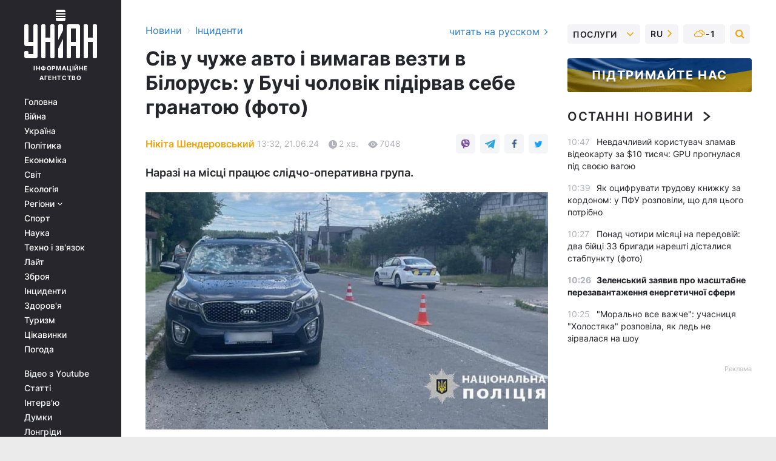

--- FILE ---
content_type: text/html; charset=UTF-8
request_url: https://www.unian.ua/incidents/siv-u-chuzhe-avto-i-vimagav-vivezti-v-bilorus-u-buchi-cholovik-pidirvav-sebe-granatoyu-foto-novini-kiyeva-12673104.html
body_size: 32136
content:
    <!doctype html><html lang="uk"><head><meta charset="utf-8"><meta name="viewport" content="width=device-width, initial-scale=1.0, maximum-scale=2"><title>Новини Київської області - у Бучі чоловік підірвав себе гранатою — УНІАН</title><meta name="description" content="До 59-річного водія автомобіля КІА у машину сів невідомий та, погрожуючи гранатою, вимагав відвезти його на кордон із сусідньою державою. Мова йшла про Білорусь"/><meta name="keywords" content="новини Україна, Буча, новини Бучі, новини Київщини, новини Київської області"/><meta name="theme-color" content="#28282d"><link rel="manifest" href="https://www.unian.ua/manifest.json"><link rel="shortcut icon" href="https://www.unian.ua/favicon.ico"/><meta property="fb:page_id" content="112821225446278"/><meta property="fb:app_id" content="1728296543975266"/><meta name="application-name" content="УНІАН"><meta name="apple-mobile-web-app-title" content="УНІАН"><meta name="apple-itunes-app" content="app-id=840099366, affiliate-data=ct=smartbannerunian"><link rel="mask-icon" href="https://www.unian.ua/images/safari-pinned-tab.svg" color="#28282d"><link rel="apple-touch-icon" href="https://www.unian.ua/images/apple-touch-icon.png"><link rel="apple-touch-icon" sizes="76x76" href="https://www.unian.ua/images/apple-touch-icon-76x76.png"><link rel="apple-touch-icon" sizes="120x120" href="https://www.unian.ua/images/apple-touch-icon-120x120.png"><link rel="apple-touch-icon" sizes="152x152" href="https://www.unian.ua/images/apple-touch-icon-152x152.png"><link rel="apple-touch-icon" sizes="180x180" href="https://www.unian.ua/images/apple-touch-icon-180x180.png"><link rel="preconnect" href="https://get.optad360.io/" crossorigin><link rel="preconnect" href="https://images.unian.net/" crossorigin><link rel="preconnect" href="https://membrana-cdn.media/" crossorigin><link rel="preconnect" href="https://www.googletagmanager.com/" crossorigin><link rel="preconnect" href="https://static.cloudflareinsights.com" crossorigin><link rel="preconnect" href="https://securepubads.g.doubleclick.net" crossorigin><link rel="preconnect" href="https://pagead2.googlesyndication.com/" crossorigin><link rel="dns-prefetch" href="https://i.ytimg.com/"><link rel="dns-prefetch" href="https://1plus1.video/"><link rel="dns-prefetch" href="https://ls.hit.gemius.pl"><link rel="dns-prefetch" href="https://jsc.idealmedia.io/"><link rel="dns-prefetch" href="https://gaua.hit.gemius.pl/"><link rel="dns-prefetch" href="https://cm.g.doubleclick.net/"><link rel="dns-prefetch" href="https://fonts.googleapis.com/"><link rel="dns-prefetch" href="https://ep2.adtrafficquality.google/"><link rel="dns-prefetch" href="https://ep1.adtrafficquality.google/"><meta property="og:image:width" content="620"><meta property="og:image:height" content="324"><meta property="og:image:type" content="image/jpeg"><meta property="og:url" content="https://www.unian.ua/incidents/siv-u-chuzhe-avto-i-vimagav-vivezti-v-bilorus-u-buchi-cholovik-pidirvav-sebe-granatoyu-foto-novini-kiyeva-12673104.html"/><meta property="og:title" content="Сів у чуже авто і вимагав везти в Білорусь: у Бучі чоловік підірвав себе гранатою (фото)"/><meta property="og:description" content="Наразі на місці працює слідчо-оперативна група."/><meta property="og:type" content="article"/><meta property="og:image" content="https://images.unian.net/photos/2024_06/thumb_files/620_324_1718965702-4630.jpg?1"/><meta property="og:published_time" content="2024-06-21T13:32:00+03:00"><meta property="og:modified_time" content="2024-06-21T15:40:30+03:00"><meta property="og:tag" content="новини Києва"><meta property="og:section" content="Інциденти"><meta property="og:author:first_name" content="Нікіта"><meta property="og:author:last_name" content="Шендеровський"><meta name="twitter:card" content="summary_large_image"/><meta name="twitter:site" content="@unian"/><meta name="twitter:title" content="Сів у чуже авто і вимагав везти в Білорусь: у Бучі чоловік підірвав себе гранатою (фото)"/><meta name="twitter:description" content="Наразі на місці працює слідчо-оперативна група."><meta name="twitter:creator" content="@unian"/><meta name="twitter:image" content="https://images.unian.net/photos/2024_06/thumb_files/1000_545_1718965702-4630.jpg?1"/><meta name="twitter:image:src" content="https://images.unian.net/photos/2024_06/thumb_files/1000_545_1718965702-4630.jpg?1"/><meta name="twitter:domain" content="www.unian.net"/><meta name="robots" content="index, follow, max-image-preview:large"><meta name="telegram:channel" content="@uniannet"><link rel="alternate" href="https://www.unian.net/incidents/novosti-kievskoy-oblasti-v-buche-muzhchina-podorval-sebya-granatoy-novosti-kieva-12673101.html"
                  hreflang="ru"><link rel="alternate" href="https://www.unian.ua/incidents/siv-u-chuzhe-avto-i-vimagav-vivezti-v-bilorus-u-buchi-cholovik-pidirvav-sebe-granatoyu-foto-novini-kiyeva-12673104.html"
                  hreflang="uk"><script>
        function loadVideoNts(url) {
            var script = document.createElement('script');
            script.async = true;
            script.src = url;
            document.head.appendChild(script);
        }
        function handleIntersection(entries, observer) {
            entries.forEach(function (entry) {
                if (entry.isIntersecting) {
                    var videoWrapper = entry.target;
                    observer.unobserve(videoWrapper);

                    window.notsyCmd = window.notsyCmd || [];
                    window.notsyCmd.push(function () {
                        window.notsyInit({
                            pageVersionAutodetect: true,
                            targeting: [['site_section', 'incidents']]
                        });
                    });

                    videoWrapper.setAttribute('data-loaded', 'true');
                    observer.disconnect(); // Припиняємо спостереження, коли блок був досягнутий

                    // Завантажуємо скрипт після досягнення блока
                    loadVideoNts('https://cdn.membrana.media/uni/ym.js');
                }
            });
        }

        var options = {
            root: null,
            rootMargin: '0px',
            threshold: 0.1
        };

        var observerMembr = new IntersectionObserver(handleIntersection, options);

        document.addEventListener('DOMContentLoaded', function () {
            var videoWrapper = document.querySelector('.nts-video-wrapper:not([data-loaded])');
            if (videoWrapper) {
                observerMembr.observe(videoWrapper);
            }
        });

    </script><link rel="alternate" href="https://www.unian.ua/incidents/siv-u-chuzhe-avto-i-vimagav-vivezti-v-bilorus-u-buchi-cholovik-pidirvav-sebe-granatoyu-foto-novini-kiyeva-12673104.html" hreflang="x-default"/><link href="https://www.unian.ua/incidents/siv-u-chuzhe-avto-i-vimagav-vivezti-v-bilorus-u-buchi-cholovik-pidirvav-sebe-granatoyu-foto-novini-kiyeva-amp-12673104.html" rel="amphtml"><link rel="canonical" href="https://www.unian.ua/incidents/siv-u-chuzhe-avto-i-vimagav-vivezti-v-bilorus-u-buchi-cholovik-pidirvav-sebe-granatoyu-foto-novini-kiyeva-12673104.html"><link rel="preload" as="font" type="font/woff" crossorigin="anonymous" href="https://www.unian.ua/build/assets/fonts/Inter/Inter-Bold.woff"><link rel="preload" as="font" type="font/woff" crossorigin="anonymous" href="https://www.unian.ua/build/assets/fonts/Inter/Inter-Medium.woff"><link rel="preload" as="font" type="font/woff" crossorigin="anonymous" href="https://www.unian.ua/build/assets/fonts/Inter/Inter-Regular.woff"><link rel="preload" as="font" type="font/woff" crossorigin="anonymous" href="https://www.unian.ua/build/assets/fonts/Inter/Inter-SemiBold.woff"><style id="top"> *{margin:0;padding:0}body{font-size:14px;line-height:1.5}html{font-family:sans-serif;-ms-text-size-adjust:100%;-webkit-text-size-adjust:100%;-webkit-tap-highlight-color:rgba(0,0,0,0)}[class*=" icon-"],[class^=icon-],html{-webkit-font-smoothing:antialiased}a,img{border:none;outline:none}*{box-sizing:border-box;-webkit-box-sizing:border-box;-moz-box-sizing:border-box}@media (max-width:1184px){.nano-mob>.nano-content-mob{position:absolute;overflow:scroll;overflow-x:hidden;right:0;bottom:0}.nano-mob>.nano-content-mob::-webkit-scrollbar{display:none}.has-scrollbar>.nano-content-mob::-webkit-scrollbar{display:block}.nano-mob>.nano-pane{display:none!important;background:rgba(0,0,0,.25);position:absolute;width:10px;right:0;top:0;bottom:0;visibility:hidden;opacity:.01;-webkit-transition:.2s;-moz-transition:.2s;-o-transition:.2s;transition:.2s;border-radius:5px}.nano-mob>.nano-pane>.nano-slider{display:none;background:#444;position:relative;margin:0 1px;border-radius:3px}}@media (min-width:1185px){.nano-mob>.nano-content{-moz-appearance:none}.hidden-lg{display:none!important}.nano:not(.nano-mob)>.nano-content{position:absolute;overflow:auto;overflow-x:hidden;top:0;right:-12px!important;bottom:0;left:0}}.app-banner{padding:12px 26px 12px 16px;max-width:240px;height:320px;position:relative;margin:0 auto}.app-banner__title{font-weight:700;font-size:24px;line-height:28px;color:#efa205;margin-bottom:8px}.app-banner__text{font-weight:500;font-size:16px;line-height:20px;color:#fff}.app-banner__bottom{position:absolute;bottom:0;display:flex;justify-content:space-between;width:100%;left:0;padding:12px 16px}.app-banner__btn{height:36px;width:calc(50% - 4px);border:2px solid #efa205;border-radius:8px;text-align:center;line-height:30px}</style><link rel="stylesheet" href="https://www.unian.ua/build/post.3be4df6d8b4a91f6ec276f2a187ccfdc.css"><style>
        .nts-video {width: 100%; height: calc(100vw / 16 * 9); max-height: 270px; margin: 10px auto; }
        .nts-video-wrapper {max-width: 670px;background: #383842;padding: 8px 16px 16px;border-radius: 4px;margin : 16px 0;overflow: hidden}
        .nts-video-label svg{margin-right: 8px;}
        .nts-video-label {font-weight: 600;font-size: 16px;line-height: 24px;align-self: start;letter-spacing: 0.08em;text-transform: uppercase;color: #B2B2BD;flex-start;align-items: center;
            display: flex;}

        @media (min-width: 1024px) {
            .nts-video {height: 360px; max-height: 360px;    margin-bottom: unset;}
        }
        @media (max-width: 1200px) {


        }

    </style><script type="application/ld+json">{"@context":"https:\/\/schema.org","@type":"ProfilePage","mainEntity":{"@type":"Person","name":"Нікіта Шендеровський","description":"Закінчив КНУ імені Шевченка за фахом журналістика. Почав працювати у 2016 році. Спершу це були регіональні ЗМІ Кропивницького: сайти, газета, телебачення. Пізніше працював кореспондентом на телеканалі \"Футбол\" та політичним оглядачем на сайті \"Vesti\". Люблю \"смачні\" тексти і намагаюся відповідати цьому параметру.","email":"n.shenderovskyi@unian.net","image":"https:\/\/images.unian.net\/photos\/2024_01\/thumb_files\/300_300_1706113563-7681.png","jobTitle":"Кореспондент УНІАН","sameAs":["https:\/\/www.instagram.com\/blend_a_met\/"],"url":"https:\/\/www.unian.ua\/editor\/nikita-shenderovskiy"}}</script><script type="application/ld+json">{"@context":"https:\/\/schema.org","@type":"NewsArticle","headline":"Сів у чуже авто і вимагав везти в Білорусь: у Бучі чоловік підірвав себе гранатою (фото)","description":"Наразі на місці працює слідчо-оперативна група.","articleSection":"Інциденти","inLanguage":"uk","isAccessibleForFree":true,"datePublished":"2024-06-21T13:32:00+03:00","dateModified":"2024-06-21T15:40:30+03:00","mainEntityOfPage":{"@type":"WebPage","@id":"https:\/\/www.unian.ua\/incidents\/siv-u-chuzhe-avto-i-vimagav-vivezti-v-bilorus-u-buchi-cholovik-pidirvav-sebe-granatoyu-foto-novini-kiyeva-12673104.html"},"image":{"@type":"ImageObject","url":"https:\/\/images.unian.net\/photos\/2024_06\/thumb_files\/1200_0_1718965702-4630.jpg"},"publisher":{"@type":"Organization","name":"УНІАН","legalName":"Українське незалежне інформаційне агентство УНІАН","url":"https:\/\/www.unian.ua\/","sameAs":["https:\/\/www.facebook.com\/uniannet\/","https:\/\/www.facebook.com\/UNIAN.ua","https:\/\/www.facebook.com\/unian.ukraine","https:\/\/www.facebook.com\/pogoda.unian\/","https:\/\/www.facebook.com\/devichnikunian\/","https:\/\/www.facebook.com\/starsunian\/","https:\/\/x.com\/unian","https:\/\/t.me\/uniannet","https:\/\/invite.viber.com\/?g2=AQA%2Fnf2OzxyI50pG6plG5XH2%2FokWAnOf0dNcAMevia2uE9z%2FYouMau7DjYf%2B06f1&lang=ru","https:\/\/www.youtube.com\/@unian","https:\/\/www.youtube.com\/@unian_tv","https:\/\/uk.wikipedia.org\/wiki\/%D0%A3%D0%9D%D0%86%D0%90%D0%9D","https:\/\/ru.wikipedia.org\/wiki\/%D0%A3%D0%9D%D0%98%D0%90%D0%9D","https:\/\/www.linkedin.com\/company\/96838031\/"],"foundingDate":1993,"logo":{"@type":"ImageObject","url":"https:\/\/www.unian.ua\/images\/unian_schema.png","width":95,"height":60},"address":{"@type":"PostalAddress","streetAddress":"вул. Кирилівська 23","addressLocality":"Київ","postalCode":"01001","addressCountry":"UA"},"contactPoint":{"@type":"ContactPoint","email":"unian.headquoters@unian.net","telephone":"+38-044-498-07-60","contactType":"headquoters","areaServed":"UA","availableLanguage":["uk-UA","ru-UA","en-UA"]}},"author":{"@type":"Person","name":"Нікіта Шендеровський","description":"Закінчив КНУ імені Шевченка за фахом журналістика. Почав працювати у 2016 році. Спершу це були регіональні ЗМІ Кропивницького: сайти, газета, телебачення. Пізніше працював кореспондентом на телеканалі \"Футбол\" та політичним оглядачем на сайті \"Vesti\". Люблю \"смачні\" тексти і намагаюся відповідати цьому параметру.","email":"n.shenderovskyi@unian.net","image":"https:\/\/images.unian.net\/photos\/2024_01\/thumb_files\/300_300_1706113563-7681.png","jobTitle":"Кореспондент УНІАН","sameAs":["https:\/\/www.instagram.com\/blend_a_met\/"],"url":"https:\/\/www.unian.ua\/editor\/nikita-shenderovskiy"},"articleBody":"Невідомий підірвався на гранаті прямо у автомобілі \/ фото Нацполіція Київської областіУ Бучі Київської області до поліції звернулися місцеві і повідомили про вибух в автомобілі. Про це стало відомо від прес-служби Головного управління Нацполіції в Київській області. \r\n\r\nПравоохоронці встановили, що до 59-річного водія автомобіля \"КІА\" у машину сів невідомий чоловік та, погрожуючи гранатою, вимагав відвезти його на кордон із сусідньою державою. У місцевих Telegram-каналах додають, що мова йшла про Білорусь.\r\n\r\nПотім невідомий підірвав гранату та загинув на місці. Водій встигнув вискочити з машини і поранень не зазнав.\r\n\r\n\r\n\r\n\"Наразі на місці події працюють слідчо-оперативна група, працівники групи реагування патрульної поліції, криміналістична лабораторія, керівництво підрозділу поліції\", – додали в прес-службі поліції. \r\n\r\n фото Нацполіція Київської областіІнші новини Києва\r\n\r\nНапередодні в у Києві невідомі понівечили могили полеглих українських захисників — Дмитра Коцюбайла з позивним \"Да Вінчі\", Андрія Пільщикова з позивним \"Джус\" та Павла Петриченка.\r\n\r\nЗгодом поліція повідомила про затримання 60-річної жінки, яку розшукували за наругу над могилами захисників України. За словами очільника МВС Ігоря Клименка, підозрювана у плюндруванні могил військовослужбовців на Аскольдовій могилі в Києві направлена на судово-психіатричну експертизу.\r\n\r\nВас також можуть зацікавити новини:\r\n\r\n\nУ Києві чоловік з ножем напав на дітей: один хлопчик в лікарні\n\r\n\tПід Черніговом на вибуховому пристрої підірвалися двоє чоловіків, один з них загинув\n\r\n\tАвтостопник підірвав автівку з людьми: у поліції розповіли подробиці (фото, відео)"}</script><script type="application/ld+json">{"@context":"https:\/\/schema.org","@type":"BreadcrumbList","itemListElement":[{"@type":"ListItem","position":1,"item":{"@id":"https:\/\/www.unian.ua\/","name":"Новини"}},{"@type":"ListItem","position":2,"item":{"@id":"https:\/\/www.unian.ua\/incidents","name":"Інциденти"}},{"@type":"ListItem","position":3,"item":{"@id":"https:\/\/www.unian.ua\/incidents\/siv-u-chuzhe-avto-i-vimagav-vivezti-v-bilorus-u-buchi-cholovik-pidirvav-sebe-granatoyu-foto-novini-kiyeva-12673104.html","name":"Сів у чуже авто і вимагав везти в Білорусь: у Бучі чоловік підірвав себе гранатою (фото)"}}]}</script><script type="application/ld+json">{"@context":"https:\/\/schema.org","@type":"SoftwareApplication","name":"УНІАН","operatingSystem":"iOS 13.0 or later","applicationCategory":"BusinessApplication","offers":{"@type":"Offer","price":"0","priceCurrency":"USD"}}</script><script type="application/ld+json">{"@context":"https:\/\/schema.org","@type":"SoftwareApplication","name":"УНІАН","operatingSystem":"ANDROID","applicationCategory":"BusinessApplication","offers":{"@type":"Offer","price":"0","priceCurrency":"USD"}}</script><script type="application/ld+json">{"@context":"https:\/\/schema.org","@type":"Organization","name":"УНІАН","legalName":"Українське незалежне інформаційне агентство УНІАН","url":"https:\/\/www.unian.ua\/","sameAs":["https:\/\/www.facebook.com\/uniannet\/","https:\/\/www.facebook.com\/UNIAN.ua","https:\/\/www.facebook.com\/unian.ukraine","https:\/\/www.facebook.com\/pogoda.unian\/","https:\/\/www.facebook.com\/devichnikunian\/","https:\/\/www.facebook.com\/starsunian\/","https:\/\/x.com\/unian","https:\/\/t.me\/uniannet","https:\/\/invite.viber.com\/?g2=AQA%2Fnf2OzxyI50pG6plG5XH2%2FokWAnOf0dNcAMevia2uE9z%2FYouMau7DjYf%2B06f1&lang=ru","https:\/\/www.youtube.com\/@unian","https:\/\/www.youtube.com\/@unian_tv","https:\/\/uk.wikipedia.org\/wiki\/%D0%A3%D0%9D%D0%86%D0%90%D0%9D","https:\/\/ru.wikipedia.org\/wiki\/%D0%A3%D0%9D%D0%98%D0%90%D0%9D","https:\/\/www.linkedin.com\/company\/96838031\/"],"foundingDate":1993,"logo":{"@type":"ImageObject","url":"https:\/\/www.unian.ua\/images\/unian_schema.png","width":95,"height":60},"address":{"@type":"PostalAddress","streetAddress":"вул. Кирилівська 23","addressLocality":"Київ","postalCode":"01001","addressCountry":"UA"},"contactPoint":{"@type":"ContactPoint","email":"unian.headquoters@unian.net","telephone":"+38-044-498-07-60","contactType":"headquoters","areaServed":"UA","availableLanguage":["uk-UA","ru-UA","en-UA"]}}</script><script type="application/ld+json">{"@context":"https:\/\/schema.org","@type":"NewsMediaOrganization","name":"УНІАН","legalName":"Українське незалежне інформаційне агентство УНІАН","url":"https:\/\/www.unian.ua\/","sameAs":["https:\/\/www.facebook.com\/uniannet\/","https:\/\/www.facebook.com\/UNIAN.ua","https:\/\/www.facebook.com\/unian.ukraine","https:\/\/www.facebook.com\/pogoda.unian\/","https:\/\/www.facebook.com\/devichnikunian\/","https:\/\/www.facebook.com\/starsunian\/","https:\/\/x.com\/unian","https:\/\/t.me\/uniannet","https:\/\/invite.viber.com\/?g2=AQA%2Fnf2OzxyI50pG6plG5XH2%2FokWAnOf0dNcAMevia2uE9z%2FYouMau7DjYf%2B06f1&lang=ru","https:\/\/www.youtube.com\/@unian","https:\/\/www.youtube.com\/@unian_tv","https:\/\/uk.wikipedia.org\/wiki\/%D0%A3%D0%9D%D0%86%D0%90%D0%9D","https:\/\/ru.wikipedia.org\/wiki\/%D0%A3%D0%9D%D0%98%D0%90%D0%9D","https:\/\/www.linkedin.com\/company\/96838031\/"],"foundingDate":1993,"logo":{"@type":"ImageObject","url":"https:\/\/www.unian.ua\/images\/unian_schema.png","width":95,"height":60},"address":{"@type":"PostalAddress","streetAddress":"вул. Кирилівська 23","addressLocality":"Київ","postalCode":"01001","addressCountry":"UA"},"contactPoint":{"@type":"ContactPoint","email":"unian.headquoters@unian.net","telephone":"+38-044-498-07-60","contactType":"headquoters","areaServed":"UA","availableLanguage":["uk-UA","ru-UA","en-UA"]}}</script><script type="application/ld+json">{"@context":"https:\/\/schema.org","@type":"WebSite","name":"Українське незалежне інформаційне агентство УНІАН","alternateName":"УНІАН","url":"https:\/\/www.unian.ua\/","potentialAction":{"@type":"SearchAction","target":"https:\/\/www.unian.ua\/search?q={search_term_string}","query-input":"required name=search_term_string"},"author":{"@type":"NewsMediaOrganization","name":"УНІАН","legalName":"Українське незалежне інформаційне агентство УНІАН","url":"https:\/\/www.unian.ua\/","sameAs":["https:\/\/www.facebook.com\/uniannet\/","https:\/\/www.facebook.com\/UNIAN.ua","https:\/\/www.facebook.com\/unian.ukraine","https:\/\/www.facebook.com\/pogoda.unian\/","https:\/\/www.facebook.com\/devichnikunian\/","https:\/\/www.facebook.com\/starsunian\/","https:\/\/x.com\/unian","https:\/\/t.me\/uniannet","https:\/\/invite.viber.com\/?g2=AQA%2Fnf2OzxyI50pG6plG5XH2%2FokWAnOf0dNcAMevia2uE9z%2FYouMau7DjYf%2B06f1&lang=ru","https:\/\/www.youtube.com\/@unian","https:\/\/www.youtube.com\/@unian_tv","https:\/\/uk.wikipedia.org\/wiki\/%D0%A3%D0%9D%D0%86%D0%90%D0%9D","https:\/\/ru.wikipedia.org\/wiki\/%D0%A3%D0%9D%D0%98%D0%90%D0%9D","https:\/\/www.linkedin.com\/company\/96838031\/"],"foundingDate":1993,"logo":{"@type":"ImageObject","url":"https:\/\/www.unian.ua\/images\/unian_schema.png","width":95,"height":60},"address":{"@type":"PostalAddress","streetAddress":"вул. Кирилівська 23","addressLocality":"Київ","postalCode":"01001","addressCountry":"UA"},"contactPoint":{"@type":"ContactPoint","email":"unian.headquoters@unian.net","telephone":"+38-044-498-07-60","contactType":"headquoters","areaServed":"UA","availableLanguage":["uk-UA","ru-UA","en-UA"]}},"creator":{"@type":"NewsMediaOrganization","name":"УНІАН","legalName":"Українське незалежне інформаційне агентство УНІАН","url":"https:\/\/www.unian.ua\/","sameAs":["https:\/\/www.facebook.com\/uniannet\/","https:\/\/www.facebook.com\/UNIAN.ua","https:\/\/www.facebook.com\/unian.ukraine","https:\/\/www.facebook.com\/pogoda.unian\/","https:\/\/www.facebook.com\/devichnikunian\/","https:\/\/www.facebook.com\/starsunian\/","https:\/\/x.com\/unian","https:\/\/t.me\/uniannet","https:\/\/invite.viber.com\/?g2=AQA%2Fnf2OzxyI50pG6plG5XH2%2FokWAnOf0dNcAMevia2uE9z%2FYouMau7DjYf%2B06f1&lang=ru","https:\/\/www.youtube.com\/@unian","https:\/\/www.youtube.com\/@unian_tv","https:\/\/uk.wikipedia.org\/wiki\/%D0%A3%D0%9D%D0%86%D0%90%D0%9D","https:\/\/ru.wikipedia.org\/wiki\/%D0%A3%D0%9D%D0%98%D0%90%D0%9D","https:\/\/www.linkedin.com\/company\/96838031\/"],"foundingDate":1993,"logo":{"@type":"ImageObject","url":"https:\/\/www.unian.ua\/images\/unian_schema.png","width":95,"height":60},"address":{"@type":"PostalAddress","streetAddress":"вул. Кирилівська 23","addressLocality":"Київ","postalCode":"01001","addressCountry":"UA"},"contactPoint":{"@type":"ContactPoint","email":"unian.headquoters@unian.net","telephone":"+38-044-498-07-60","contactType":"headquoters","areaServed":"UA","availableLanguage":["uk-UA","ru-UA","en-UA"]}},"publisher":{"@type":"NewsMediaOrganization","name":"УНІАН","legalName":"Українське незалежне інформаційне агентство УНІАН","url":"https:\/\/www.unian.ua\/","sameAs":["https:\/\/www.facebook.com\/uniannet\/","https:\/\/www.facebook.com\/UNIAN.ua","https:\/\/www.facebook.com\/unian.ukraine","https:\/\/www.facebook.com\/pogoda.unian\/","https:\/\/www.facebook.com\/devichnikunian\/","https:\/\/www.facebook.com\/starsunian\/","https:\/\/x.com\/unian","https:\/\/t.me\/uniannet","https:\/\/invite.viber.com\/?g2=AQA%2Fnf2OzxyI50pG6plG5XH2%2FokWAnOf0dNcAMevia2uE9z%2FYouMau7DjYf%2B06f1&lang=ru","https:\/\/www.youtube.com\/@unian","https:\/\/www.youtube.com\/@unian_tv","https:\/\/uk.wikipedia.org\/wiki\/%D0%A3%D0%9D%D0%86%D0%90%D0%9D","https:\/\/ru.wikipedia.org\/wiki\/%D0%A3%D0%9D%D0%98%D0%90%D0%9D","https:\/\/www.linkedin.com\/company\/96838031\/"],"foundingDate":1993,"logo":{"@type":"ImageObject","url":"https:\/\/www.unian.ua\/images\/unian_schema.png","width":95,"height":60},"address":{"@type":"PostalAddress","streetAddress":"вул. Кирилівська 23","addressLocality":"Київ","postalCode":"01001","addressCountry":"UA"},"contactPoint":{"@type":"ContactPoint","email":"unian.headquoters@unian.net","telephone":"+38-044-498-07-60","contactType":"headquoters","areaServed":"UA","availableLanguage":["uk-UA","ru-UA","en-UA"]}},"datePublished":"2025-11-16T10:51:14+02:00","dateModified":"2025-11-16T10:51:14+02:00","inLanguage":"uk"}</script><link href="https://www.googletagmanager.com/gtag/js?id=G-238PLP1PQZ" rel="preload" as="script"><script async src="https://www.googletagmanager.com/gtag/js?id=G-238PLP1PQZ"></script><script>window.dataLayer = window.dataLayer || [];function gtag(){dataLayer.push(arguments);}gtag('js', new Date());gtag('config', 'G-238PLP1PQZ');</script><script>(function(w,d,s,l,i){w[l]=w[l]||[];w[l].push({'gtm.start':new Date().getTime(),event:'gtm.js'});var f=d.getElementsByTagName(s)[0],j=d.createElement(s),dl=l!='dataLayer'?'&l='+l:'';j.async=true;j.src='https://www.googletagmanager.com/gtm.js?id='+i+dl;f.parentNode.insertBefore(j,f);})(window,document,'script','dataLayer','GTM-P2WFHTD');</script></head><body class="home" data-infinite-scroll=""><div id="page_content" class="container main-wrap" data-page="1" data-page-max="50"><div class="main-column row m-0"><div class="col-lg-2 col-sm-12 prl0"><div class="main-menu"><div class="main-menu__content nano"><div class="nano-content"><div class="inside-nano-content"><a href="javascript:void(0);" id="trigger" class="menu-trigger hidden-lg" aria-label="menu"></a><div class="main-menu__logo"><a href="https://www.unian.ua/"><img src="https://www.unian.ua/images/unian-logo.svg" alt="Інформаційне агентство" width="120" height="80"/><div class="main-menu__logo-text">Інформаційне агентство</div></a></div><div class="hidden-lg main-menu__search"><div class="header-search__toggle hidden-lg" style="width: 15px; height: 19px"><i class="fa fa-search"></i></div><form method="GET" action="https://www.unian.ua/search" class="header-search__form disactive"><div class="header-search__close hidden-lg">+</div><input type="text" name="q" aria-label="search" class="header-search__input" placeholder=" "/><input type="hidden" name="token" value="1986510922"/><button type="submit" class="header-search__button" aria-label="search"><i class="fa fa-search"></i></button></form></div><nav class="main-menu__nav mp-menu nano nano-mob" id="mp-menu"><div class="main-menu__close hidden-lg">+</div><div class="nano-content nano-content-mob"><div class="mp-level main-menu__list"><ul><li class="main-menu__item"><a href="https://www.unian.ua/">Головна</a></li><li class="main-menu__item"><a href="https://www.unian.ua/war">Війна</a></li><li class="main-menu__item"><a href="https://www.unian.ua/society">Україна</a></li><li class="main-menu__item"><a href="https://www.unian.ua/politics">Політика</a></li><li class="main-menu__item"><a href="https://www.unian.ua/economics">Економіка</a></li><li class="main-menu__item"><a href="https://www.unian.ua/world">Світ</a></li><li class="main-menu__item"><a href="https://www.unian.ua/ecology">Екологія</a></li><li class="main-menu__item has-submenu"><a href="javascript:void(0);">Регіони <i class="fa fa-angle-down"></i></a><div class="sub-level main-menu__sub-list"><ul><li><a href="https://www.unian.ua/kyiv">Київ</a></li><li><a href="https://www.unian.ua/lvov">Львів</a></li><li><a href="https://www.unian.ua/dnepropetrovsk">Дніпро</a></li><li><a href="https://www.unian.ua/kharkiv">Харків</a></li><li><a href="https://www.unian.ua/odessa">Одеса</a></li></ul></div></li><li class="main-menu__item"><a href="https://sport.unian.ua/">Спорт</a></li><li class="main-menu__item"><a href="https://www.unian.ua/science">Наука</a></li><li class="main-menu__item"><a href="https://www.unian.ua/techno">Техно і зв&#039;язок</a></li><li class="main-menu__item"><a href="https://www.unian.ua/lite">Лайт</a></li><li class="main-menu__item"><a href="https://www.unian.ua/weapons">Зброя</a></li><li class="main-menu__item"><a href="https://www.unian.ua/incidents">Інциденти</a></li><li class="main-menu__item"><a href="https://www.unian.ua/health">Здоров&#039;я</a></li><li class="main-menu__item"><a href="https://www.unian.ua/tourism">Туризм</a></li><li class="main-menu__item"><a href="https://www.unian.ua/curiosities">Цікавинки</a></li><li class="main-menu__item"><a href="https://pogoda.unian.ua">Погода</a></li></ul></div><div class="main-menu__services main-menu__list"><ul><li class="main-menu__item"><a href="https://www.unian.ua/video-youtube">Відео з Youtube</a></li><li class="main-menu__item"><a href="https://www.unian.ua/detail/publications">Статті</a></li><li class="main-menu__item"><a href="https://www.unian.ua/detail/interviews">Інтерв&#039;ю</a></li><li class="main-menu__item"><a href="https://www.unian.ua/detail/opinions">Думки</a></li><li class="main-menu__item"><a href="https://www.unian.ua/longrids">Лонгріди</a></li><li class="main-menu__item hidden-lg"><a href="https://www.unian.ua/static/press/live">Пресцентр</a></li><li class="main-menu__item has-submenu hidden-lg"><a href="javascript:void(0);">Послуги<i class="fa fa-angle-down"></i></a><div class="sub-level main-menu__sub-list"><ul><li><a href="https://www.unian.ua/static/advertising/advert">Реклама на сайті</a></li><li><a href="https://www.unian.ua/static/press/about">Пресцентр</a></li><li><a href="https://photo.unian.ua/">Фотобанк</a></li><li><a href="https://www.unian.ua/static/monitoring/about">Моніторинг</a></li><li><a href="https://www.unian.ua/static/subscription/products">Передплата новин</a></li></ul></div></li></ul></div><div class="main-menu__services main-menu__list"><ul><li class="main-menu__item"><a href="https://www.unian.ua/news/archive">Архів</a></li><li class="main-menu__item "><a href="https://www.unian.ua/vacancy">Вакансії</a></li><li class="main-menu__item"><a href="https://www.unian.ua/static/contacts">Контакти</a></li></ul></div></div></nav></div></div></div><div id="M473096ScriptRootC1436947" class="ideal-story" data-attribute="https://jsc.idealmedia.io/u/n/unian.net.1436947.js"></div></div></div><div class="col-lg-10 col-sm-12"><div class=" hot-news--negative"  ></div><div  class="running-line--negative"></div><div class="content-column"
											><div id="block_left_column_content" class="left-column sm-w-100"
																					 data-ajax-url="https://www.unian.ua/incidents/siv-u-chuzhe-avto-i-vimagav-vivezti-v-bilorus-u-buchi-cholovik-pidirvav-sebe-granatoyu-foto-novini-kiyeva-12673104.html"
																	><div class=" infinity-item"
         data-url="https://www.unian.ua/incidents/siv-u-chuzhe-avto-i-vimagav-vivezti-v-bilorus-u-buchi-cholovik-pidirvav-sebe-granatoyu-foto-novini-kiyeva-12673104.html"
         data-title="Новини Київської області - у Бучі чоловік підірвав себе гранатою — УНІАН"
         data-io-article-url="https://www.unian.ua/incidents/siv-u-chuzhe-avto-i-vimagav-vivezti-v-bilorus-u-buchi-cholovik-pidirvav-sebe-granatoyu-foto-novini-kiyeva-12673104.html"
         data-prev-url="https://www.unian.ua/incidents"
    ><div class="article "><div class="top-bredcr "><div class="breadcrumbs"><ol vocab="https://schema.org/" typeof="BreadcrumbList"><li property="itemListElement" typeof="ListItem"><a property="item" typeof="WebPage"
               href="/detail/all_news"><span
                        property="name">  Новини</span></a><meta property="position" content="1"></li><li><span>›</span></li><li property="itemListElement" typeof="ListItem"><a property="item" typeof="WebPage"
                   href="https://www.unian.ua/incidents"><span
                            property="name">  Інциденти</span></a><meta property="position" content="2"></li></ol></div><a href="https://www.unian.net/incidents/novosti-kievskoy-oblasti-v-buche-muzhchina-podorval-sebya-granatoy-novosti-kieva-12673101.html" rel="alternate" hreflang="ru" class="other-lang ">
                                   читать на русском
                                                                <i class="fa fa-angle-right"></i></a></div><h1>Сів у чуже авто і вимагав везти в Білорусь: у Бучі чоловік підірвав себе гранатою (фото)</h1><div class="article__info    "><div><p class="article__author--bottom    "><a href="https://www.unian.ua/editor/nikita-shenderovskiy" class="article__author-name">
                                                                                                                                        Нікіта Шендеровський
                                                            </a></p><div class="article__info-item time ">13:32, 21.06.24</div><span class="article__info-item comments"><i class="unian-read"></i>
                                2 хв.
                            </span><span class="article__info-item views"><i class="unian-eye"></i><span id="js-views-12673104"></span><script>
    function CreateRequest() {
        var Request = false;

        if (window.XMLHttpRequest) {
            //Gecko-совместимые браузеры, Safari, Konqueror
            Request = new XMLHttpRequest();
        } else if (window.ActiveXObject) {
            //Internet explorer
            try {
                Request = new ActiveXObject("Microsoft.XMLHTTP");
            } catch (CatchException) {
                Request = new ActiveXObject("Msxml2.XMLHTTP");
            }
        }

        if (!Request) {
            return null;
        }

        return Request;
    }

    /*
        Функция посылки запроса к файлу на сервере
        r_method  - тип запроса: GET или POST
        r_path    - путь к файлу
        r_args    - аргументы вида a=1&b=2&c=3...
        r_handler - функция-обработчик ответа от сервера
    */
    function SendRequest(r_method, r_path, r_args, r_handler) {
        //Создаём запрос
        var Request = CreateRequest();

        //Проверяем существование запроса еще раз
        if (!Request) {
            return;
        }

        //Назначаем пользовательский обработчик
        Request.onreadystatechange = function() {
            //Если обмен данными завершен
            if (Request.readyState == 4) {
                if (Request.status == 200) {
                    //Передаем управление обработчику пользователя
                    r_handler(Request);
                }
            }
        }

        //Проверяем, если требуется сделать GET-запрос
        if (r_method.toLowerCase() == "get" && r_args.length > 0)
            r_path += "?" + r_args;

        //Инициализируем соединение
        Request.open(r_method, r_path, true);

        if (r_method.toLowerCase() == "post") {
            //Если это POST-запрос

            //Устанавливаем заголовок
            Request.setRequestHeader("Content-Type","application/x-www-form-urlencoded; charset=utf-8");
            //Посылаем запрос
            Request.send(r_args);
        } else {
            //Если это GET-запрос
            Request.responseType = 'json';
            //Посылаем нуль-запрос
            Request.send(null);
        }
    }

    //Создаем функцию обработчик
    var Handler = function(Request) {
        document.getElementById("js-views-12673104").innerHTML = ' ' + Request.response.views;
    }

    //Отправляем запрос
    SendRequest("GET", '/ajax/views/12673104', "", Handler);
</script></span></div><div class="article-shares " data-url="https://www.unian.ua/incidents/siv-u-chuzhe-avto-i-vimagav-vivezti-v-bilorus-u-buchi-cholovik-pidirvav-sebe-granatoyu-foto-novini-kiyeva-12673104.html"><div class="social-likes"><a href="viber://forward?text=https://www.unian.ua/incidents/siv-u-chuzhe-avto-i-vimagav-vivezti-v-bilorus-u-buchi-cholovik-pidirvav-sebe-granatoyu-foto-novini-kiyeva-12673104.html" class="vb" rel="nofollow noopener"><i class="unian-viber"></i></a><a href="https://telegram.me/share/url?url=https://www.unian.ua/incidents/siv-u-chuzhe-avto-i-vimagav-vivezti-v-bilorus-u-buchi-cholovik-pidirvav-sebe-granatoyu-foto-novini-kiyeva-12673104.html" class="tg" rel="nofollow noopener"><i class="unian-telegramm"></i></a><a href="https://www.facebook.com/sharer.php?u=https://www.unian.ua/incidents/siv-u-chuzhe-avto-i-vimagav-vivezti-v-bilorus-u-buchi-cholovik-pidirvav-sebe-granatoyu-foto-novini-kiyeva-12673104.html" class="fb" rel="nofollow noopener"><i class="fa fa-facebook"></i></a><a href="https://twitter.com/share?&url=https://www.unian.ua/incidents/siv-u-chuzhe-avto-i-vimagav-vivezti-v-bilorus-u-buchi-cholovik-pidirvav-sebe-granatoyu-foto-novini-kiyeva-12673104.html&text=Сів у чуже авто і вимагав везти в Білорусь: у Бучі чоловік підірвав себе гранатою (фото)" class="tw" rel="nofollow noopener"><i class="fa fa-twitter"></i></a></div></div></div><p class="article__like-h2">Наразі на місці працює слідчо-оперативна група.</p><div class="article-text  "><figure class="photo_block"><img alt="Невідомий підірвався на гранаті прямо у автомобілі / фото Нацполіція Київської області" data-height="607" data-width="1200" src="[data-uri]" title="Невідомий підірвався на гранаті прямо у автомобілі / фото Нацполіція Київської області" width="774" height="391" data-src="https://images.unian.net/photos/2024_06/1718965702-4630.jpg?r=472023" class="lazy"><figcaption class="subscribe_photo_text">Невідомий підірвався на гранаті прямо у автомобілі / фото Нацполіція Київської області</figcaption></figure><p>У Бучі Київської області до поліції звернулися місцеві і повідомили <a data-src="https://images.unian.net/photos/2020_01/thumb_files/220_140_1579510249-3550.jpg" href="https://www.unian.ua/incidents/na-cherkashchini-u-dvir-pracivnika-tck-kinuli-vibuhivku-12653076.html" target="_blank">про вибух</a> в автомобілі. Про це стало відомо від <a href="https://kv.npu.gov.ua/news/politseiski-kyivshchyny-vstanovliuiut-obstavyny-vybukhu-v-buchi" rel="nofollow noopener" target="_blank">прес-служби</a> Головного управління Нацполіції в Київській області. </p><p>Правоохоронці встановили, що до 59-річного водія автомобіля "КІА" у машину сів невідомий чоловік та, погрожуючи гранатою, вимагав відвезти його на кордон із сусідньою державою. У місцевих Telegram-каналах додають, що мова йшла про Білорусь.</p><p>Потім невідомий підірвав гранату та загинув на місці. Водій встигнув вискочити з машини і поранень не зазнав.</p><div><div class="nts-video-wrapper"><div class="nts-video-label"><svg xmlns="http://www.w3.org/2000/svg" width="24" height="24" viewbox="0 0 24 24" fill="none"><path d="M17 12L9 16L9 8L17 12Z" fill="#B2B2BD"></path><rect x="0.5" y="0.5" width="23" height="23" rx="11.5" stroke="#B2B2BD"></rect></svg>Відео дня</div><div class="nts-video UNI_VIDEO"></div></div></div><div><div class="read-also-slider"><div class="read-also-slider__title">Читайте також:</div><div class="read-also-slider__carousel   owl-carousel owl-theme  "><div class="read-also-slider__item item "><a href="https://www.unian.ua/incidents/sergiy-batrin-pidirvav-granati-u-budivli-silradi-na-zakarpatti-nazvano-mozhlivu-prichinu-12484674.html?utm_source=unian&amp;utm_medium=related_news&amp;utm_campaign=multi_related_news_in_post" class="read-also-slider__image" target="_blank"><img class="lazy" src="[data-uri]" alt="Депутат підірвав гранати у будівлі сільради на Закарпатті: ЗМІ з'ясували можливу причину (відео)" width="370" height="130" loading="lazy" data-src="https://images.unian.net/photos/2023_12/thumb_files/370_250_1702646500-7408.jpg"></a><div class="read-also-slider__info"><a href="https://www.unian.ua/incidents/sergiy-batrin-pidirvav-granati-u-budivli-silradi-na-zakarpatti-nazvano-mozhlivu-prichinu-12484674.html?utm_source=unian&amp;utm_medium=related_news&amp;utm_campaign=multi_related_news_in_post" class=" read-also-slider__link" target="_blank">
                            Депутат підірвав гранати у будівлі сільради на Закарпатті: ЗМІ з'ясували можливу причину (відео)</a></div></div><div class="read-also-slider__item item "><a href="https://www.unian.ua/incidents/u-budivli-silradi-na-zakarpatti-deputat-pidirvav-granati-26-poranenih-video-12484464.html?utm_source=unian&amp;utm_medium=related_news&amp;utm_campaign=multi_related_news_in_post" class="read-also-slider__image" target="_blank"><img class="lazy" src="[data-uri]" alt="У будівлі сільради на Закарпатті депутат підірвав гранати: 26 поранених (відео)" width="370" height="130" loading="lazy" data-src="https://images.unian.net/photos/2023_12/thumb_files/370_250_1702637085-1618.jpg"></a><div class="read-also-slider__info"><a href="https://www.unian.ua/incidents/u-budivli-silradi-na-zakarpatti-deputat-pidirvav-granati-26-poranenih-video-12484464.html?utm_source=unian&amp;utm_medium=related_news&amp;utm_campaign=multi_related_news_in_post" class=" read-also-slider__link" target="_blank">
                            У будівлі сільради на Закарпатті депутат підірвав гранати: 26 поранених (відео)</a></div></div><div class="read-also-slider__item item "><a href="https://www.unian.ua/incidents/novini-kiyeva-u-budinku-vibuhnula-granata-novini-kiyeva-12460959.html?utm_source=unian&amp;utm_medium=related_news&amp;utm_campaign=multi_related_news_in_post" class="read-also-slider__image" target="_blank"><img class="lazy" src="[data-uri]" alt="У Києві в будинку вибухнула граната: є загиблі та постраждалий" width="370" height="130" loading="lazy" data-src="https://images.unian.net/photos/2023_11/thumb_files/370_250_1700432202-3383.jpg"></a><div class="read-also-slider__info"><a href="https://www.unian.ua/incidents/novini-kiyeva-u-budinku-vibuhnula-granata-novini-kiyeva-12460959.html?utm_source=unian&amp;utm_medium=related_news&amp;utm_campaign=multi_related_news_in_post" class=" read-also-slider__link" target="_blank">
                            У Києві в будинку вибухнула граната: є загиблі та постраждалий</a></div></div></div></div></div><p>"Наразі на місці події працюють слідчо-оперативна група, працівники групи реагування патрульної поліції, криміналістична лабораторія, керівництво підрозділу поліції", – додали в прес-службі поліції. </p><figure class="photo_block"><img alt=" фото Нацполіція Київської області" data-height="480" data-width="600" src="[data-uri]" title=" фото Нацполіція Київської області" width="600" height="480" data-src="https://images.unian.net/photos/2024_06/1718965704-6619.jpg?r=986312" class="lazy"><figcaption class="subscribe_photo_text"> фото Нацполіція Київської області</figcaption></figure><h2>Інші новини Києва</h2><p>Напередодні в у Києві <a href="https://www.unian.ua/society/u-kiyevi-nevidomi-poshkodili-mogili-novini-kiyeva-12671823.html" target="_blank">невідомі понівечили могили </a>полеглих українських захисників — Дмитра Коцюбайла з позивним "Да Вінчі", Андрія Пільщикова з позивним "Джус" та Павла Петриченка.</p><p>Згодом поліція повідомила про затримання 60-річної жінки, яку розшукували за наругу над могилами захисників України. За словами очільника МВС Ігоря Клименка,<a href="https://www.unian.ua/incidents/plyundruvannya-mogil-viyskovih-u-kiyevi-pidozryuvanu-napravili-na-psihiatrichnu-ekspertizu-novini-kiyeva-12673008.html" target="_blank"> підозрювана у плюндруванні могил військовослужбовців </a>на Аскольдовій могилі в Києві направлена на судово-психіатричну експертизу.</p><h2>Вас також можуть зацікавити новини:</h2><ul><li><a href="https://www.unian.ua/incidents/u-kiyevi-cholovik-z-nozhem-napav-na-ditey-odin-hlopchik-v-likarni-novini-kiyeva-12387993.html?utm_source=unian&amp;utm_medium=read_more_news&amp;utm_campaign=read_more_news_in_post" target="_blank">У Києві чоловік з ножем напав на дітей: один хлопчик в лікарні</a></li><li><a href="https://www.unian.ua/incidents/novini-chernigivshchini-na-vibuhovomu-pristroji-pidirvalisya-dvoye-cholovikiv-odin-z-nih-zaginuv-12426009.html?utm_source=unian&amp;utm_medium=read_more_news&amp;utm_campaign=read_more_news_in_post" target="_blank">Під Черніговом на вибуховому пристрої підірвалися двоє чоловіків, один з них загинув</a></li><li><a href="https://www.unian.ua/incidents/avtostopnik-pidirvav-avtivku-z-lyudmi-u-policiji-rozpovili-podrobici-foto-novini-odesi-12451563.html?utm_source=unian&amp;utm_medium=read_more_news&amp;utm_campaign=read_more_news_in_post" target="_blank">Автостопник підірвав автівку з людьми: у поліції розповіли подробиці (фото, відео)</a></li></ul></div><div class="article__tags "><a href="https://www.unian.ua/tag/novini-kieva" data-gtm-click data-gtm-action="Click"
                                       data-gtm-type="Tags" data-gtm-text="новини Києва"
                                       class="article__tag  ">новини Києва</a><a href="https://www.unian.ua/pogoda/85486-kiev" class="publication__tag article__tag">погода у Києві</a></div><a href="https://donate.unian.ua" class="support-post"><span class="support-post__text">Допоможіть проєкту</span><span class="support-post__btn">Підтримайте нас</span></a><div class="article-bottom  "><div class="social-btn-bottom"><a href="https://t.me/uniannet" class="social-btn-bottom__item tg"
       target="_blank" rel="nofollow noopener"><i class="unian-telegramm"></i><span>Читати УНІАН в Telegram</span></a><a href="https://www.facebook.com/UNIAN.ua" class="social-btn-bottom__item fb"
       target="_blank" rel="nofollow noopener"><i class="unian-fb"></i><span>Читати УНІАН в Facebook</span></a></div></div><div class="partner-news margin-top-20"     style="height: 520px"  ><div class="title-without-border black">
    Новини партнерів
</div><div class="  article-bottom-gallery-slider"><iframe data-src="/content/li-987-ukr.html" style="width:100%" loading="lazy" class="partners-iframe"
                height="470" frameborder="0" scrolling="no" title="partners news"></iframe></div></div></div></div></div><div id="block_right_column_content" class="right-column newsfeed  d-none d-md-block"

																							><div class="tools"><div class="dropdown tools__dropdown tools__item"><a href="javascript:void(0);" class="dropdown-toggle">
            Послуги
            <i class="fa fa-angle-down"></i></a><div class="dropdown-menu"><a class="dropdown__item" href="https://www.unian.ua/static/advertising/advert">Реклама</a><a class="dropdown__item" href="https://www.unian.ua/static/press/about">Пресцентр</a><a class="dropdown__item" href="https://photo.unian.ua/">Фотобанк</a><a class="dropdown__item" href="https://www.unian.ua/static/monitoring/about">Моніторинг</a></div></div><div class="tools__item"><a href="https://www.unian.net/incidents/novosti-kievskoy-oblasti-v-buche-muzhchina-podorval-sebya-granatoy-novosti-kieva-12673101.html" class="tools__link"><span>
                                     RU
                             </span><i class="fa fa-angle-right"></i></a></div><div class="tools__item" style="width: 69px; justify-content: center"><a href="https://pogoda.unian.net" class="tools__link" id="unian_weather_widget"><i class="fa fa-sun-o mr-1"></i><div></div></a></div><div class="tools__item tools-search"><div class="tools-search__toggle"><i class="fa fa-search"></i></div><form method="GET" action="https://www.unian.ua/search" class="tools-search__form"><input type="text" name="q" aria-label="search" class="tools-search__input" placeholder=" " maxlength="20"/><input type="hidden" name="token" value="445431169"/><button type="submit" class="tools-search__button" aria-label="search"><i class="fa fa-search"></i></button></form></div></div><a href="https://donate.unian.ua  " class="support-unian">
            Підтримайте нас
        </a><!-- Block all_news start --><div  data-vr-zone="all_right_news" class="block-base ajax-block-container"><section class="newsfeed-column"><a href="https://www.unian.ua/detail/all_news" class="title-bordered">
        

                                                                                Останні новини
                                                            <i class="unian-arrow-more"></i></a><div
                                             data-block-ajax-url="https://www.unian.ua/ajax/all_news?page_route=news_post_new"
                data-ajax-page="1"
                data-ajax-limit="75"
                data-counter=""
                    ><ul class="newsfeed__list "><li class="newsfeed__item"><span class="newsfeed__time">10:47</span><h3 class="newsfeed__link"><a href="https://www.unian.ua/techno/hardware/videokarti-nvidia-rtx-pro-6000-zlamalasya-pid-svoyeyu-vagoyu-13197564.html"  data-vr-contentbox="news_0">Невдачливий користувач зламав відеокарту за $10 тисяч: GPU прогнулася під своєю вагою</a></h3></li><li class="newsfeed__item"><span class="newsfeed__time">10:39</span><h3 class="newsfeed__link"><a href="https://www.unian.ua/society/yak-ocifruvati-trudovu-knizhku-za-kordonom-u-pfu-rozpovili-shcho-dlya-cogo-potribno-13197561.html"  data-vr-contentbox="news_1">Як оцифрувати трудову книжку за кордоном: у ПФУ розповіли, що для цього потрібно</a></h3></li><li class="newsfeed__item"><span class="newsfeed__time">10:27</span><h3 class="newsfeed__link"><a href="https://www.unian.ua/war/33-brigada-zustrili-dvoh-biyciv-yaki-chotiri-vidbivali-rosiyski-shturmi-13197555.html"  data-vr-contentbox="news_2">Понад чотири місяці на передовій: два бійці 33 бригади нарешті дісталися стабпункту (фото)</a></h3></li><li class="newsfeed__item strong"><span class="newsfeed__time">10:26</span><h3 class="newsfeed__link"><a href="https://www.unian.ua/economics/energetics/zelenskiy-zayaviv-pro-masshtabne-perezavantazhennya-energetichnoji-sferi-cherez-korupciyu-13197549.html"  data-vr-contentbox="news_3">Зеленський заявив про масштабне перезавантаження енергетичної сфери</a></h3></li><li class="newsfeed__item"><span class="newsfeed__time">10:25</span><h3 class="newsfeed__link"><a href="https://www.unian.ua/lite/show/holostyak-2025-uchasnicya-shou-rozpovila-pro-nadskladni-umovi-na-zyomkah-13197543.html"  data-vr-contentbox="news_4">"Морально все важче": учасниця "Холостяка" розповіла, як ледь не зірвалася на шоу</a></h3></li><li class="newsfeed__banner banner-fb"><span class="newsfeed__ad">Реклама</span><div class="bnr-block__bnr" style="height: 600px; overflow:hidden;"><!-- Banner UDF1 () start. --><div data-banner="[https://images.unian.net/photos/2021_04/1619793683-7224.png]" data-banner-link="[https://www.unian.net/pogoda/]" data-ad="/82479101/Unian.ua_/UDF1_300x600" data-type="bnr" data-size="[[300, 600]]"></div><ins class="staticpubads89354" data-sizes-desktop="300x600" data-slot="14" data-type_oa="GDF1"></ins><!-- Banner UDF1 () end. --></div></li><li class="newsfeed__item"><span class="newsfeed__time">10:22</span><h3 class="newsfeed__link"><a href="https://www.unian.ua/curiosities/golovolomka-treba-znayti-slovo-kartina-na-zobrazhenni-za-12-sekund-13197366.html"  data-vr-contentbox="news_5">98% людей не можуть знайти слово "картина" за 12 секунд: дуже складна головоломка</a></h3></li><li class="newsfeed__item"><span class="newsfeed__time">10:15</span><h3 class="newsfeed__link"><a href="https://www.unian.ua/curiosities/yak-pravilno-zaryadzhati-elektromobil-5-poshirenih-pomilok-13197531.html"  data-vr-contentbox="news_6">Названо 5 поширених помилок, які вбивають батарею електрокара: як уберегти авто</a></h3></li><li class="newsfeed__item strong"><span class="newsfeed__time">10:13</span><h3 class="newsfeed__link"><a href="https://www.unian.ua/war/viyna-v-ukrajini-chi-mozhe-rosiya-vigotoviti-120-000-kabiv-i-zasipati-liniyu-frontu-13197537.html"  data-vr-contentbox="news_7">120 тисяч КАБів до кінця року: чи може Росія засипати нас бомбами і як їм протидіяти, - експерт</a></h3></li><li class="newsfeed__item"><span class="newsfeed__time">09:49</span><h3 class="newsfeed__link"><a href="https://www.unian.ua/lite/stars/fabrika-zirok-uchasniki-shou-neochikuvano-vozz-yednalisya-razom-foto-13197525.html"  data-vr-contentbox="news_8">Учасники "Фабрики зірок" неочікувано возз'єдналися через 16 років після шоу (фото)</a></h3></li><li class="newsfeed__item"><span class="newsfeed__time">09:46</span><h3 class="newsfeed__link"><a href="https://www.unian.ua/war/rosiyani-atakuvali-energetichni-ob-yekti-odeshchini-u-regioni-pereboji-zi-svitlom-ta-vodoyu-novini-odesi-13197519.html"  data-vr-contentbox="news_9">Росіяни атакували енергетичні об’єкти Одещини: у регіоні перебої зі світлом та водою</a></h3></li><li class="newsfeed__item"><span class="newsfeed__time">09:45</span><h3 class="newsfeed__link"><a href="https://www.unian.ua/curiosities/k-chemu-snitsya-more-tolkovanie-sna-po-sonniku-13196547.html"  data-vr-contentbox="news_10">Приснилося море - варто замислитися: про що попереджає такий сон за сонником</a></h3></li><li class="newsfeed__item"><span class="newsfeed__time">09:39</span><h3 class="newsfeed__link"><a href="https://www.unian.ua/war/viyna-v-ukrajini-93-brigada-vidpovila-rosiyanam-na-jihnyu-brehnyu-pro-uspihi-bilya-rusinogo-yaru-13197513.html"  data-vr-contentbox="news_11">У Росії збрехали про успіхи своєї армії на Донеччині: у 93-й бригаді дали відповідь</a></h3></li><li class="newsfeed__item"><span class="newsfeed__time">09:39</span><h3 class="newsfeed__link"><a href="https://www.unian.ua/curiosities/yak-pravilno-vzhivati-vivsyanku-poradi-ekspertiv-13197348.html"  data-vr-contentbox="news_12">Ці 6 добавок до вівсянки краще уникати: експерти назвали їх та пояснили чому</a></h3></li><li class="newsfeed__item"><span class="newsfeed__time">09:35</span><h3 class="newsfeed__link"><a href="https://www.unian.ua/lite/astrology/goroskop-na-16-listopada-2025-ci-kitayski-znaki-zodiaku-spiymayut-udachu-za-hvist-i-znaydut-shchastya-13197282.html"  data-vr-contentbox="news_13">Шість китайських знаків Зодіаку спіймають удачу за хвіст і знайдуть щастя</a></h3></li><li class="newsfeed__item"><span class="newsfeed__time">09:26</span><h3 class="newsfeed__link"><a href="https://www.unian.ua/war/viyna-v-ukrajini-rosiyani-znayshli-klyuchove-slabke-misce-v-oboroni-zsu-13197498.html"  data-vr-contentbox="news_14">Росіяни знайшли ключове слабке місце в обороні ЗСУ: в ISW сказали, як вирішити проблему</a></h3></li><li class="newsfeed__item"><span class="newsfeed__time">09:10</span><h3 class="newsfeed__link"><a href="https://www.unian.ua/curiosities/yak-pidtverditi-diplom-v-nimechchini-ukrajincyu-shcho-dlya-cogo-potribno-13196946.html"  data-vr-contentbox="news_15">Які дипломи можна підтвердити в Німеччині і як це зробити: нюанси, які полегшать процедуру</a></h3></li><li class="newsfeed__item"><span class="newsfeed__time">08:49</span><h3 class="newsfeed__link"><a href="https://www.unian.ua/lite/stars/nataliya-mogilevska-diti-spivachka-rozpovila-yak-dopomogla-starshiy-dochci-vporatisya-z-travmoyu-13197495.html"  data-vr-contentbox="news_16">Могилевська засвітила старшу доньку та розповіла, як допомогла їй впоратися з травмою</a></h3></li><li class="newsfeed__item"><span class="newsfeed__time">08:48</span><h3 class="newsfeed__link"><a href="https://www.unian.ua/health/kak-uluchshit-zdorove-vrach-nazval-5-sposobov-bit-zdorovim-v-starosti-13197504.html"  data-vr-contentbox="news_17">Люди після 75 років "падають у прірву" здоров'я: лікар назвав 5 способів уникнути цього</a></h3></li><li class="newsfeed__item"><span class="newsfeed__time">08:40</span><h3 class="newsfeed__link"><a href="https://www.unian.ua/economics/finance/reparaciyniy-kredit-ukrajini-euroclear-gotova-podati-v-sud-na-yes-13197480.html"  data-vr-contentbox="news_18">Euroclear готова подати до суду на ЄС у разі конфіскації російських активів</a></h3></li><li class="newsfeed__item strong"><span class="newsfeed__time">08:39</span><h3 class="newsfeed__link"><a href="https://www.unian.ua/politics/ukrajina-uklala-istorichnu-ugodu-z-franciyeyu-dlya-posilennya-ppo-zelenskiy-13197489.html"  data-vr-contentbox="news_19">Україна уклала історичну угоду з Францією для посилення ППО, - Зеленський</a></h3></li><li class="newsfeed__item"><span class="newsfeed__time">08:32</span><h3 class="newsfeed__link"><a href="https://www.unian.ua/curiosities/yak-ochistiti-kesh-na-iphone-yak-pochistiti-iphone-vid-smittya-13197240.html"  data-vr-contentbox="news_20">Як очистити кеш на iPhone і навіщо взагалі це робити</a></h3></li><li class="newsfeed__item"><span class="newsfeed__time">08:20</span><h3 class="newsfeed__link"><a href="https://www.unian.ua/lite/astrology/goroskop-na-zavtra-16-listopada-za-kartami-taro-dlya-vsih-znakiv-zodiaku-13197027.html"  data-vr-contentbox="news_21">Гороскоп на 16 листопада за картами Таро: Скорпіонам - впевненість, Дівам - оновлення</a></h3></li><li class="newsfeed__item"><span class="newsfeed__time">08:15</span><h3 class="newsfeed__link"><a href="https://www.unian.ua/pogoda/news/pogoda-16-listopada-sogodni-chastinu-ukrajini-nakriye-poholodannya-13196112.html"  data-vr-contentbox="news_22">Сьогодні частину України накриє похолодання: температура впаде до +4°...+8°</a></h3></li><li class="newsfeed__item"><span class="newsfeed__time">08:10</span><h3 class="newsfeed__link"><a href="https://www.unian.ua/lite/astrology/goroskop-na-zavtra-dlya-vsih-znakiv-strilcyam-zv-yazki-ta-dovira-kozerogam-progres-13197111.html"  data-vr-contentbox="news_23">Гороскоп на 16 листопада: Стрільцям - зв'язки та довіра, Козерогам - прогрес</a></h3></li><li class="newsfeed__item strong"><span class="newsfeed__time">07:58</span><h3 class="newsfeed__link"><a href="https://www.unian.ua/economics/energetics/ukrajina-vidkriye-shche-odin-napryamok-importu-gazu-z-greciji-zelenskiy-13197477.html"  data-vr-contentbox="news_24">Україна відкриє імпорт газу ще з однієї країни Європи, - Зеленський</a></h3></li><li class="newsfeed__banner"><span class="newsfeed__ad">Реклама</span><div class="banner-container" style="height: 250px; overflow: hidden; margin-bottom: 20px;"><!-- Banner UDF2 () start. --><div data-ad="/82479101/Unian.ua_/UDF2_300x250" data-type="bnr" data-size="[[300, 250]]"></div><ins class="staticpubads89354" data-sizes-desktop="300x250,250x250,200x200" data-slot="26" data-type_oa="UDF2"></ins><!-- Banner UDF2 () end. --></div></li><li class="newsfeed__item strong"><span class="newsfeed__time">07:33</span><h3 class="newsfeed__link"><a href="https://www.unian.ua/world/navmisne-pidrivayut-moralniy-duh-v-belgiji-vidreaguvali-na-rosiyski-udari-po-ukrajini-13197471.html"  data-vr-contentbox="news_25">Навмисне підривають моральний дух: в Бельгії відреагували на російські удари по Україні</a></h3></li><li class="newsfeed__item"><span class="newsfeed__time">07:20</span><h3 class="newsfeed__link"><a href="https://www.unian.ua/curiosities/otruyni-ribi-nazvano-naybilsh-nebezpechni-vidi-13197225.html"  data-vr-contentbox="news_26">Не тільки фугу: названо топ-6 найотруйніших рибу у світі (фото)</a></h3></li><li class="newsfeed__item"><span class="newsfeed__time">07:10</span><h3 class="newsfeed__link"><a href="https://www.unian.ua/pogoda/news/magnitni-buri-16-listopada-sogodni-zemlyu-nazdozhene-noviy-shtorm-13196160.html"  data-vr-contentbox="news_27">Наприкінці тижня Землю наздожене нова магнітна буря</a></h3></li><li class="newsfeed__item"><span class="newsfeed__time">07:00</span><h3 class="newsfeed__link"><a href="https://www.unian.ua/lite/holidays/den-andriya-pervozvannogo-u-2025-roci-data-svyata-zvichaji-ta-prikmeti-13196613.html"  data-vr-contentbox="news_28">Коли день Андрія Першозваного 2025: нова дата, давні звичаї та заборони</a></h3></li><li class="newsfeed__item"><span class="newsfeed__time">06:11</span><h3 class="newsfeed__link"><a href="https://www.unian.ua/curiosities/sonyachna-sistema-ucheni-znayshli-noviy-centr-sonyachnoji-sistemi-13197414.html"  data-vr-contentbox="news_29">Сонце не є точним центром Сонячної системи: астрономи уточнили помилку Коперника</a></h3></li><li class="newsfeed__item"><span class="newsfeed__time">06:00</span><h3 class="newsfeed__link"><a href="https://www.unian.ua/lite/holidays/yake-sogodni-cerkovne-svyato-16-listopada-2025-roku-zaboroni-zvichaji-ta-prikmeti-dnya-13196208.html"  data-vr-contentbox="news_30">16 листопада: церковне свято сьогодні, чому не можна перераховувати дріб'язок</a></h3></li><li class="newsfeed__item"><span class="newsfeed__time">05:20</span><h3 class="newsfeed__link"><a href="https://www.unian.ua/science/dinozavri-vcheni-znayshli-reshtki-krokodila-yakim-240-mln-rokiv-13197165.html"  data-vr-contentbox="news_31">У Бразилії виявили рештки крокодила, який жив ще до появи динозаврів</a></h3></li><li class="newsfeed__item"><span class="newsfeed__time">05:00</span><h3 class="newsfeed__link"><a href="https://www.unian.ua/lite/holidays/kakoy-segodnya-prazdnik-16-noyabrya-2025-primety-tradicii-zaprety-13194249.html"  data-vr-contentbox="news_32">В Україні - два великі офіційні свята: що відзначаємо 16 листопада і кого привітати</a></h3></li><li class="newsfeed__item"><span class="newsfeed__time">04:33</span><h3 class="newsfeed__link"><a href="https://www.unian.ua/ecology/naybilsha-mavpa-u-sviti-shcho-vidomo-pro-mandriliv-13197186.html"  data-vr-contentbox="news_33">Живе у величезних зграях і має гострі зуби: ця мавпа є найбільшою у світі</a></h3></li><li class="newsfeed__item"><span class="newsfeed__time">03:45</span><h3 class="newsfeed__link"><a href="https://www.unian.ua/tourism/news/diyavolskiy-mist-shcho-vidomo-pro-sporudu-z-nezvichnoyu-nazvoyu-v-uelsi-13197213.html"  data-vr-contentbox="news_34">У Британії знаходиться таємничий ліс з Диявольським мостом: чому його так назвали</a></h3></li><li class="newsfeed__item"><span class="newsfeed__time">03:22</span><h3 class="newsfeed__link"><a href="https://www.unian.ua/curiosities/stiv-dzhobs-rokami-minyav-avto-kozhni-shist-misyaciv-skilki-yomu-ce-koshtuvalo-13197192.html"  data-vr-contentbox="news_35">Стів Джобс роками міняв авто кожні шість місяців: ось скільки йому це коштувало</a></h3></li><li class="newsfeed__item"><span class="newsfeed__time">02:32</span><h3 class="newsfeed__link"><a href="https://www.unian.ua/curiosities/u-ssha-za-shalenu-sumu-pide-z-molotka-unitaz-zi-100-kg-zolota-hto-yogo-vlasnik-13197135.html"  data-vr-contentbox="news_36">У США за шалену суму піде з молотка унітаз зі 100 кг золота: хто його власник</a></h3></li><li class="newsfeed__item"><span class="newsfeed__time">02:00</span><h3 class="newsfeed__link"><a href="https://www.unian.ua/war/viyna-v-ukrajini-viyskoviy-povidomiv-pro-skladnu-situaciyu-na-kup-yanskomu-napryamku-novini-harkova-13197465.html"  data-vr-contentbox="news_37">Військовий заявив про складну ситуацію на Купʼянському напрямку: подробиці</a></h3></li><li class="newsfeed__item"><span class="newsfeed__time">01:41</span><h3 class="newsfeed__link"><a href="https://www.unian.ua/curiosities/pelyadi-novi-dani-svidchat-shcho-skupchennya-zirok-u-20-raziv-bilshe-nizh-usi-dumali-13197396.html"  data-vr-contentbox="news_38">Плеяди виявилися у 20 разів більшими: телескопи показали тисячі "загублених сестер"</a></h3></li><li class="newsfeed__item"><span class="newsfeed__time">01:39</span><h3 class="newsfeed__link"><a href="https://www.unian.ua/world/fsb-rf-vidala-novu-sensaciyu-pro-ukrajinski-specsluzhbi-shcho-vigadali-cogo-razu-13197456.html"  data-vr-contentbox="news_39">ФСБ РФ видала нову "сенсацію" про українські спецслужби: що вигадали цього разу</a></h3></li><li class="newsfeed__item strong"><span class="newsfeed__time">01:04</span><h3 class="newsfeed__link"><a href="https://www.unian.ua/world/viyna-v-ukrajini-glava-mzs-turechchini-zrobiv-zayavu-pro-peregovori-13197453.html"  data-vr-contentbox="news_40">Глава МЗС Туреччини зробив заяву про війну в Україні</a></h3></li><li class="newsfeed__item"><span class="newsfeed__time">00:33</span><h3 class="newsfeed__link"><a href="https://www.unian.ua/curiosities/yak-zrobiti-televizor-bilsh-energoefektivnim-5-korisnih-nalashtuvan-13197195.html"  data-vr-contentbox="news_41">5 налаштувань телевізора, здатних скоротити споживання електроенергії без втрати якості</a></h3></li><li class="newsfeed__item"><span class="newsfeed__time">00:14</span><h3 class="newsfeed__link"><a href="https://www.unian.ua/war/viyna-v-ukrajini-viyskoviy-rozpoviv-chogo-chekati-vid-rf-u-pokrovsku-ta-mirnogradi-13197447.html"  data-vr-contentbox="news_42">Військовий спрогнозував наступні кроки окупантів у Покровську та Мирнограді</a></h3></li><li class="newsfeed__date"><a href="https://www.unian.ua/news/archive/20251115">15 листопада, субота</a></li><li class="newsfeed__item strong"><span class="newsfeed__time">23:51</span><h3 class="newsfeed__link"><a href="https://www.unian.ua/war/u-volgogradi-droni-atakuyut-npz-po-krimu-b-yut-neptunami-socmerezhi-13197438.html"  data-vr-contentbox="news_43">У Волгограді дрони атакують НПЗ, по Криму б'ють "Нептунами", - соцмережі (відео)</a></h3></li><li class="newsfeed__item"><span class="newsfeed__time">23:40</span><h3 class="newsfeed__link"><a href="https://www.unian.ua/war/na-donechchini-tragichno-zaginuv-viyskoviy-flesh-poperediv-pro-seryoznu-zagrozu-13197435.html"  data-vr-contentbox="news_44">На Донеччині трагічно загинув військовий, "Флеш" попередив про серйозну загрозу</a></h3></li><li class="newsfeed__banner"><span class="newsfeed__ad">Реклама</span><div class="newsfeedbox"><div class="banner-container" style="height: 600px; overflow: hidden;"><!-- Banner UDF3 () start. --><div data-ad="/82479101/Unian.ua_/UDF3_300x600" data-type="bnr" data-size="[[300, 600]]"></div><ins class="staticpubads89354" data-sizes-desktop="300x600" data-slot="16" data-type_oa="UDF3"></ins><!-- Banner UDF3 () end. --></div></div></li><li class="newsfeed__item"><span class="newsfeed__time">23:24</span><h3 class="newsfeed__link"><a href="https://www.unian.ua/weapons/navishcho-v-srsr-pobuduvali-kosmichniy-korabel-buran-poyasnenn-ekspertiv-13197429.html"  data-vr-contentbox="news_45">Не для вивчення космосу: навіщо СРСР насправді створив "Буран"</a></h3></li><li class="newsfeed__item"><span class="newsfeed__time">23:22</span><h3 class="newsfeed__link"><a href="https://www.unian.ua/curiosities/chim-protirati-ekran-telefonu-oleofobne-pokrittya-u-smartfona-13197033.html"  data-vr-contentbox="news_46">На екрані кожного смартфона є захисний шар, що стирається: для чого він потрібен і як його відновити</a></h3></li><li class="newsfeed__item"><span class="newsfeed__time">23:16</span><h3 class="newsfeed__link"><a href="https://www.unian.ua/pogoda/news/zahidnu-yevropu-nakriv-potuzhniy-shtorm-klaudiya-ye-zagibli-ta-poraneni-reuters-video-13197423.html"  data-vr-contentbox="news_47">Західну Європу накрив потужний шторм "Клаудія", є загиблі та поранені, -  Reuters (відео)</a></h3></li><li class="newsfeed__item"><span class="newsfeed__time">22:40</span><h3 class="newsfeed__link"><a href="https://www.unian.ua/war/viyna-v-ukrajini-rosiyani-mobilizuvali-pershih-rezervistiv-na-okupovaniy-luganshchini-13197408.html"  data-vr-contentbox="news_48">На окупованій Луганщині росіяни мобілізували перших резервістів, - очільник ОВА</a></h3></li><li class="newsfeed__item"><span class="newsfeed__time">22:34</span><h3 class="newsfeed__link"><a href="https://www.unian.ua/war/viyna-v-ukrajini-pivnichna-koreya-dosi-trimaye-na-kordonah-ukrajini-tisyachi-svojih-soldativ-13197402.html"  data-vr-contentbox="news_49">Стало відомо, чим солдати КНДР досі зайняті на кордонах України, - The Telegraph</a></h3></li><li class="newsfeed__item"><span class="newsfeed__time">22:29</span><h3 class="newsfeed__link"><a href="https://www.unian.ua/curiosities/chomu-zelenih-zirok-ne-isnuye-vidpovid-vas-spravdi-zdivuye-13197081.html"  data-vr-contentbox="news_50">Чи може літак обігнати обертання Землі: експерти дали дивовижну відповідь</a></h3></li><li class="newsfeed__item"><span class="newsfeed__time">22:10</span><h3 class="newsfeed__link"><a href="https://www.unian.ua/war/viyna-v-ukrajini-ekspert-ociniv-mozhlivosti-stini-droniv-13197390.html"  data-vr-contentbox="news_51">"Стіна дронів": експерт вказав на проблеми у використанні дронів у якості ППО</a></h3></li><li class="newsfeed__item"><span class="newsfeed__time">22:06</span><h3 class="newsfeed__link"><a href="https://sport.unian.ua/football/mihaylo-mudrik-novini-ukrajinec-mozhe-povernutisya-na-pole-popri-diskvalifikaciyu-13197381.html"  data-vr-contentbox="news_52">Мудрик може повернутися на поле, попри дискваліфікацію через допінговий скандал</a></h3></li><li class="newsfeed__item"><span class="newsfeed__time">21:56</span><h3 class="newsfeed__link"><a href="https://www.unian.ua/world/nato-i-viyna-u-the-independent-poyasnili-chomu-alyans-ne-gotoviy-do-takogo-konfliktu-yak-v-ukrajini-13197378.html"  data-vr-contentbox="news_53">НАТО може не витримати "пекла" війни, через яке проходить Україна, - The Independent</a></h3></li><li class="newsfeed__item"><span class="newsfeed__time">21:42</span><h3 class="newsfeed__link"><a href="https://www.unian.ua/world/lukoyl-sankciji-kompaniya-perestala-platiti-zarplatu-svojim-spivrobitnikam-v-iraku-13197369.html"  data-vr-contentbox="news_54">"Лукойл" не в змозі виплатити зарплату робітникам найбільшого родовища нафти в Іраку, - ЗМІ</a></h3></li><li class="newsfeed__item"><span class="newsfeed__time">21:38</span><h3 class="newsfeed__link"><a href="https://www.unian.ua/curiosities/cyclosa-pavuki-roblyat-figurki-opudala-shchob-vidvolikti-hizhakiv-13197108.html"  data-vr-contentbox="news_55">Павуки роблять опудала, щоб відлякати хижаків: вчені задокументували цікаву поведінку</a></h3></li><li class="newsfeed__item"><span class="newsfeed__time">21:28</span><h3 class="newsfeed__link"><a href="https://www.unian.ua/war/boji-na-pokrovskomu-napryamku-viyskoviy-rozpoviv-pro-situaciyu-13197357.html"  data-vr-contentbox="news_56">"Ситуація тримається на межі": військовий розповів про бої на Покровському напрямку</a></h3></li><li class="newsfeed__item"><span class="newsfeed__time">21:21</span><h3 class="newsfeed__link"><a href="https://www.unian.ua/lite/astrology/astrologiya-tilki-ci-znaki-zodiaku-perebuvayut-pid-osoblivim-zahistom-vsesvitu-13197270.html"  data-vr-contentbox="news_57">Тільки ці знаки Зодіаку перебувають під особливим захистом Всесвіту: хто вони</a></h3></li><li class="newsfeed__item strong"><span class="newsfeed__time">21:18</span><h3 class="newsfeed__link"><a href="https://www.unian.ua/economics/energetics/vidklyuchennya-svitla-v-ukrajini-opublikovano-grafiki-vidklyuchen-na-zavtra-13197354.html"  data-vr-contentbox="news_58"><span class="blue-marker">оновлено</span>Графіки відключень 16 листопада: коли не буде світла в неділю</a></h3></li><li class="newsfeed__item"><span class="newsfeed__time">20:43</span><h3 class="newsfeed__link"><a href="https://www.unian.ua/world/donald-tramp-i-mardzhori-teylor-grin-guchno-posvarilisya-13197342.html"  data-vr-contentbox="news_59">"Божевільна": Трамп гучно посварився із найбільшим ворогом України в Конгресі США</a></h3></li><li class="newsfeed__item"><span class="newsfeed__time">20:40</span><h3 class="newsfeed__link"><a href="https://www.unian.ua/lite/astrology/misyac-narodzhennya-numerologiya-vasha-aura-odnim-slovom-13197234.html"  data-vr-contentbox="news_60">Січень - затишок, серпень - вірність: ваша аура одним словом за місяцем народження</a></h3></li><li class="newsfeed__item"><span class="newsfeed__time">20:10</span><h3 class="newsfeed__link"><a href="https://www.unian.ua/curiosities/yakiy-zahid-soncya-vas-nadihaye-shvidkiy-i-duzhe-tochniy-test-na-tip-osobistosti-13192872.html"  data-vr-contentbox="news_61">Цей тест розповість про вас більше, ніж друзі: який захід сонця ви оберете</a></h3></li><li class="newsfeed__item"><span class="newsfeed__time">20:07</span><h3 class="newsfeed__link"><a href="https://www.unian.ua/politics/korupciya-v-energetici-podolyak-vidreaguvav-na-skandal-13197327.html"  data-vr-contentbox="news_62">"Корупція - невід'ємна частина економіки": Подоляк прокоментував скандал в енергетиці</a></h3></li><li class="newsfeed__item"><span class="newsfeed__time">20:01</span><h3 class="newsfeed__link"><a href="https://www.unian.ua/war/novini-kiyeva-vnaslidok-rosiyskogo-udaru-zaginula-vdova-pershoji-zhertvi-avariji-na-chaes-novini-kiyeva-13197318.html"  data-vr-contentbox="news_63">Росіяни вбили вдову першої жертви Чорнобильської катастрофи</a></h3></li><li class="newsfeed__item strong"><span class="newsfeed__time">19:58</span><h3 class="newsfeed__link"><a href="https://www.unian.ua/war/bitva-za-pokrovsk-zelenskiy-zayaviv-pro-proval-planiv-putina-zahopiti-misto-13197309.html"  data-vr-contentbox="news_64">РФ провалила визначений Путіним термін захоплення Покровська та Купʼянська, - Зеленський</a></h3></li><li class="newsfeed__banner"><span class="newsfeed__ad">Реклама</span><div class="newsfeed-box "><div class="banner-container" style="height: 250px; overflow: hidden; margin-bottom: 20px;"><!-- Banner UDF4 () start. --><div data-ad="/82479101/Unian.ua_/UDF4_300x250" data-type="bnr" data-size="[[300, 250]]"></div><ins class="staticpubads89354" data-sizes-desktop="300x250,250x250" data-slot="17" data-type_oa="UDF4"></ins><!-- Banner UDF4 () end. --></div></div></li><li class="newsfeed__item"><span class="newsfeed__time">19:44</span><h3 class="newsfeed__link"><a href="https://www.unian.ua/weapons/virobnictvo-droniv-kompaniji-z-ssha-ta-ukrajini-spilno-viroblyatimut-droni-13197297.html"  data-vr-contentbox="news_65">Українська та американська компанії спільно вироблятимуть дрони для НАТО: перші деталі</a></h3></li><li class="newsfeed__item strong"><span class="newsfeed__time">19:34</span><h3 class="newsfeed__link"><a href="https://www.unian.ua/society/obmin-polonenimi-umyerov-anonsuvav-vidnovlennya-peregovoriv-shchodo-povernennya-ukrajinciv-13197291.html"  data-vr-contentbox="news_66">Україна та РФ відновлюють перемовини щодо обміну полоненими, - Умєров</a></h3></li><li class="newsfeed__item"><span class="newsfeed__time">19:34</span><h3 class="newsfeed__link"><a href="https://www.unian.ua/lite/relationships/yak-ne-potrapiti-v-nayposhirenishu-pastku-kohannya-2-prostih-sposobi-13197198.html"  data-vr-contentbox="news_67">Як не потрапити в найпоширенішу пастку кохання: 2 простих способи</a></h3></li><li class="newsfeed__item strong"><span class="newsfeed__time">19:17</span><h3 class="newsfeed__link"><a href="https://www.unian.ua/economics/energetics/novi-sankciji-proti-rf-postavleno-na-pauzu-do-seredini-grudnya-13197276.html"  data-vr-contentbox="news_68">США продовжили відстрочку від санкцій проти "Лукойла" ще на три тижні</a></h3></li><li class="newsfeed__item"><span class="newsfeed__time">19:08</span><h3 class="newsfeed__link"><a href="https://www.unian.ua/society/ritualniy-biznes-v-ukrajini-v-ukrajini-procvitaye-korupciya-v-pohoronnomu-sektori-13197264.html"  data-vr-contentbox="news_69">Мисливці за тілами: в Україні на тлі війни процвітає тіньовий ритуальний бізнес, - Le Monde</a></h3></li><li class="newsfeed__item"><span class="newsfeed__time">18:36</span><h3 class="newsfeed__link"><a href="https://www.unian.ua/world/standard-missile-nimechchina-zakupit-raketi-dlya-ppo-v-ssha-na-3-5-mlrd-dolariv-13197261.html"  data-vr-contentbox="news_70">Німеччина посилить ППО американськими ракетами на 3,5 млрд доларів: Трамп схвалив угоду</a></h3></li><li class="newsfeed__item"><span class="newsfeed__time">18:31</span><h3 class="newsfeed__link"><a href="https://www.unian.ua/ecology/yak-viyna-vplivaye-na-ekologiyu-fahivec-rozpoviv-pro-naslidki-13197255.html"  data-vr-contentbox="news_71">Після бойових дій наші поля захоплюють чужорідні рослини, які не можна зупинити, - еколог</a></h3></li><li class="newsfeed__item"><span class="newsfeed__time">18:29</span><h3 class="newsfeed__link"><a href="https://www.unian.ua/weapons/rosiya-i-kndr-pivnichna-koreya-udvichi-skorotila-postavki-artileriyskih-snaryadiv-v-rf-13197249.html"  data-vr-contentbox="news_72">Північна Корея різко скоротила поставки боєприпасів в Росію: в ГУР назвали причину</a></h3></li><li class="newsfeed__item"><span class="newsfeed__time">18:25</span><h3 class="newsfeed__link"><a href="https://www.unian.ua/curiosities/yaki-sobaki-dobre-ladnayut-z-ditmi-top-5-porid-13197045.html"  data-vr-contentbox="news_73">Які собаки чудово ладнають з дітьми та будуть вірними друзями: ветеринари назвали 5 порід</a></h3></li><li class="newsfeed__item"><span class="newsfeed__time">17:53</span><h3 class="newsfeed__link"><a href="https://www.unian.ua/war/optima-farm-rosiyani-obstrilyali-velikiy-sklad-z-likami-13197231.html"  data-vr-contentbox="news_74">Армія РФ знищила склад одного з найбільших фармацевтичних підприємств України, - ЗМІ</a></h3></li></ul></div><div class="single-block-loader"><div class="scroll-loader"><img src="https://www.unian.ua/images/ajax-loader.svg" alt="завантаження..."/></div></div></section></div><!-- Block all_news end --></div></div><div class="clearfix"></div><div id="page_loader"><div class="scroll-loader"><img src="https://www.unian.ua/images/ajax-loader.svg" alt="завантаження..."/></div></div><div class="footer" id="footer_pos"><div class="footer-menu"><div class="footer-menu--all"><div class="footer-menu__block"><a href="https://www.unian.ua/tag/viyna-v-ukrajini" class="footer-menu__title">Війна в Україні</a><div class="footer-menu__list"><a href="https://www.unian.ua/tag/nataliya-moseychuk" class="footer-menu__link">Наталія Мосейчук +</a><a href="https://www.unian.ua/economics/other/vyplaty-za-pogibshego-v-ukraine-komu-mogut-otkazat-v-finansovoy-pomoshchi-13187715.html" class="footer-menu__link">Кому не виплатять допомогу за загиблого військового</a><a href="https://www.unian.ua/health/gazovaya-gangrena-chto-eto-za-bolezn-simptomy-i-lechenie-13193724.html" class="footer-menu__link">Газова гангрена - симптоми і лікування</a></div></div><div class="footer-menu__block"><a href="https://www.unian.ua/society" class="footer-menu__title">Новини України</a><div class="footer-menu__list"><a href="https://www.unian.ua/kyiv" class="footer-menu__link">Новини Києва</a><a href="https://www.unian.ua/society/yak-otrimati-kvartiru-po-ubd-povniy-spisok-vimog-13193367.html" class="footer-menu__link">Як отримати квартиру по УБД у 2025 році</a><a href="https://www.unian.ua/odessa" class="footer-menu__link">Новини Одеси</a><a href="https://www.unian.ua/curiosities/yak-pidtverditi-diplom-v-nimechchini-ukrajincyu-shcho-dlya-cogo-potribno-13196946.html" class="footer-menu__link">Як підтвердити український диплом в Німеччині</a><a href="https://www.unian.ua/dnepropetrovsk" class="footer-menu__link">Новини Дніпра</a><a href="https://www.unian.ua/kharkiv" class="footer-menu__link">Новини Харкова</a><a href="https://www.unian.ua/lvov" class="footer-menu__link">Новини Львова</a><a href="https://www.unian.ua/lite/advice/kak-proverit-est-li-dolgi-za-kommunalku-kuda-obrashchatsya-onlayn-i-offlayn-13191900.html" class="footer-menu__link">Де можна подивитися свої борги за комуналку</a><a href="https://www.unian.ua/economics/other/za-chto-mogut-lishit-pensii-v-ukraine-kogo-kosnetsya-v-pervuyu-ochered-13191789.html" class="footer-menu__link">За що відберуть пенсію в Україні</a></div></div><div class="footer-menu__block"><a href="https://www.unian.ua/economics" class="footer-menu__title">Новини економіки</a><div class="footer-menu__list"><a href="https://www.unian.ua/tag/kurs-dolara" class="footer-menu__link">Курс долара</a><a href="https://www.unian.net/tag/kurs-evro" class="footer-menu__link">Курс євро</a><a href="https://www.unian.ua/tag/kurs-valyut" class="footer-menu__link">Курс валют</a><a href="https://www.unian.ua/economics/finance/viyskova-pensiya-za-vislugoyu-rokiv-skilki-potribno-vidsluzhiti-yaku-sumu-zaplatyat-13188111.html" class="footer-menu__link">Військова пенсія за вислугою років у листопаді 2025</a><a href="https://www.unian.ua/tag/bitkoin" class="footer-menu__link">Біткоіни-курс</a><a href="https://www.unian.ua/economics/finance/viyskova-pensiya-kogo-z-ukrajinskih-zahisnikiv-mozhut-pozbaviti-viplat-13191072.html" class="footer-menu__link">Кого можуть позбавити військової пенсії</a><a href="https://www.unian.ua/tag/tarifyi-na-elektroenergiyu" class="footer-menu__link">Тарифи на електроенергію</a><a href="https://www.unian.ua/economics/energetics/yakoji-potuzhnosti-generator-potriben-dlya-privatnogo-budinku-i-kvartiri-naykrashchi-varianti-13192599.html" class="footer-menu__link">Який генератор вибрати для будинку і квартири</a><a href="https://www.unian.ua/tag/tarifyi-na-gaz" class="footer-menu__link">Тарифи на газ</a><a href="https://www.unian.ua/society/kakoy-budet-pensiya-v-2025-godu-dlya-zhiteley-selskoy-mestnosti-lgoty-i-vyplaty-13193208.html" class="footer-menu__link">Пенсія та пільги для сільких жителів</a><a href="https://www.unian.ua/tag/ukrzaliznitsya" class="footer-menu__link">Укрзалізниця</a><a href="https://www.unian.ua/economics/other/zimova-pidtrimka-yak-otrimati-1000-griven-i-na-shcho-vitratiti-13196025.html" class="footer-menu__link">Як отримати 1000 гривень зимової підтримки</a></div></div><div class="footer-menu__block"><a href="https://www.unian.ua/pogoda" class="footer-menu__title">Прогноз погоди</a><div class="footer-menu__list"><a href="https://www.unian.ua/tag/pogoda-na-misyac" class="footer-menu__link">Погода на місяць</a><a href="https://www.unian.ua/tag/sinoptik" class="footer-menu__link">Синоптик</a><a href="https://www.unian.ua/tag/pogoda-na-zavtra" class="footer-menu__link">Погода на завтра</a><a href="https://www.unian.ua/tag/pogoda-kijiv" class="footer-menu__link">Погода Київ</a><a href="https://www.unian.ua/tag/pogoda-na-tizhden" class="footer-menu__link">Погода на тиждень</a><a href="https://www.unian.ua/tag/magnitni-buri" class="footer-menu__link">Магнітні бурі</a></div></div><div class="footer-menu__block"><a href="https://www.unian.ua/lite/astrology" class="footer-menu__title">Гороскоп</a><div class="footer-menu__list"><a href="https://www.unian.ua/tag/goroskop-na-sogodni" class="footer-menu__link">Гороскоп на сьогодні</a><a href="https://www.unian.ua/tag/goroskop-na-zavtra" class="footer-menu__link">Гороскоп на завтра</a><a href="https://www.unian.ua/tag/goroskop-na-tizhden" class="footer-menu__link">Гороскоп на тиждень</a></div></div><div class="footer-menu__block"><a href="https://www.unian.ua/lite/holidays" class="footer-menu__title">Яке сьогодні свято</a><div class="footer-menu__list"><a href="https://www.unian.ua/lite/holidays/kogda-den-svyatogo-nikolaya-2025-data-po-staromu-i-novomu-stilyu-13194114.html" class="footer-menu__link">Коли День святого Миколая 2025</a><a href="https://www.unian.ua/lite/holidays/koli-rizdvyaniy-pist-2025-yakogo-chisla-pochinayetsya-13182465.html" class="footer-menu__link">Коли Різдвяний піст 2025</a><a href="https://www.unian.ua/lite/holidays/koli-den-studenta-2025-v-ukrajini-nova-data-svyata-13187565.html" class="footer-menu__link">Коли День студента 2025 в Україні</a></div></div><div class="footer-menu__block"><a href="https://www.unian.ua/lite/advice" class="footer-menu__title">Лайфхаки</a><div class="footer-menu__list"><a href="https://www.unian.ua/lite/advice/yak-pozbutisya-zapahu-podushki-bez-prannya-zayme-ne-bilshe-10-hvilin-13191729.html" class="footer-menu__link">Як позбутися запаху подушки без прання</a><a href="https://www.unian.ua/lite/advice/chi-potribno-vidklyuchati-boyler-dlya-ekonomiji-na-nich-chi-mozhna-tak-robiti-13192026.html" class="footer-menu__link">Чи потрібно вимикати бойлер для економії на ніч</a><a href="https://www.unian.ua/lite/advice/chi-treba-vimikati-boyler-yakshcho-vidklyuchili-vodu-tochna-vidpovid-13192005.html" class="footer-menu__link">Чи потрібно вимикати бойлер, коли немає води</a><a href="https://www.unian.ua/lite/advice/yak-utepliti-kurnik-pidruchnimi-zasobami-na-zimu-bude-teplo-vseredini-ta-zovni-13194852.html" class="footer-menu__link">Як утеплити курник підручними засобами на зиму</a><a href="https://www.unian.ua/lite/advice/chto-dobavlyat-v-vodu-kuram-i-zachem-im-uksus-narodnye-sredstva-dlya-yaycenoskosti-13188882.html" class="footer-menu__link">Що додати в воду курям</a><a href="https://www.unian.ua/lite/advice/kak-sohranit-tehniku-pri-otklyuchenii-sveta-kak-zashchitit-ot-perepadov-napryazheniya-13192056.html" class="footer-menu__link">Як врятувати техніку від стрибків напруги та відключень світла</a></div></div><div class="footer-menu__block"><a href="https://www.unian.ua/lite" class="footer-menu__title">Lite</a><div class="footer-menu__list"><a href="https://www.unian.ua/recipes" class="footer-menu__link">Рецепт</a><a href="https://www.unian.ua/lite/style" class="footer-menu__link">Мода</a><a href="https://www.unian.ua/lite/holidays" class="footer-menu__link">Свята</a><a href="https://www.unian.ua/tag/magnitni-buri" class="footer-menu__link">Магнітні бурі</a><a href="https://www.unian.ua/lite/relationships" class="footer-menu__link">Стосунки</a><a href="https://www.unian.ua/lite/stars" class="footer-menu__link">Зірки</a><a href="https://www.unian.ua/tag/holostyak-2025" class="footer-menu__link">Холостяк 2025</a><a href="https://www.unian.ua/lite/kino" class="footer-menu__link">Кіно</a><a href="https://www.unian.ua/lite/advice" class="footer-menu__link">Лайфхаки</a><a href="https://www.unian.ua/lite/astrology" class="footer-menu__link">Астрологія</a></div></div><div class="footer-menu__block"><a href="https://www.unian.ua/lite/ogorod" class="footer-menu__title">Сад-город</a><div class="footer-menu__list"><a href="https://www.unian.ua/lite/ogorod/shcho-treba-robiti-shchob-morkva-virosla-velikoyu-navit-bez-dobriv-prostiy-layfhak-13193019.html" class="footer-menu__link">Що треба робити, щоб морква виросла великою</a><a href="https://www.unian.ua/lite/ogorod/yak-posaditi-krip-pid-zimu-i-koli-ce-robiti-navesni-budut-pishni-kushchiki-13191948.html" class="footer-menu__link">Як посадити кріп під зиму</a><a href="https://www.unian.ua/lite/ogorod/chem-podkormit-petuniyu-chtoby-pyshno-cvela-luchshee-udobrenie-13195296.html" class="footer-menu__link">Чим підгодувати петунію в горщику</a><a href="https://www.unian.ua/lite/ogorod/yaki-dobriva-potribno-vnositi-voseni-pid-plodovi-dereva-idealno-dlya-yabluk-i-grush-13192110.html" class="footer-menu__link">Які добрива вносити восени під плодові дерева</a><a href="https://www.unian.ua/lite/ogorod/shcho-ne-mozhna-saditi-pislya-cibuli-vrozhayu-navesni-ne-bude-13193307.html" class="footer-menu__link">Що не можна садити після цибулі</a><a href="https://www.unian.ua/lite/ogorod/chi-mozhna-klasti-karton-na-dno-gryadki-yak-yogo-vikoristovuyut-dosvidcheni-sadivniki-13192746.html" class="footer-menu__link">Навіщо класти картон на дно грядки</a><a href="https://www.unian.ua/lite/ogorod/samye-urozhaynye-sorta-luka-pod-zimu-chto-posadit-osenyu-13192956.html" class="footer-menu__link">Найкращі сорти озимої цибулі</a><a href="https://www.unian.ua/lite/ogorod/yake-dobrivo-vnesti-voseni-pid-kartoplyu-naykrashchiy-variant-dlya-bagatogo-vrozhayu-13194027.html" class="footer-menu__link">Яке добриво внести восени під картоплю</a><a href="https://www.unian.ua/lite/ogorod/chim-posipati-gorod-na-zimu-shcho-potribno-zakopati-v-gryadki-13191528.html" class="footer-menu__link">Що потрібно закопати в город перед зимою</a></div></div><div class="footer-menu__block"><a href="https://www.unian.ua/recipes" class="footer-menu__title">Рецепти</a><div class="footer-menu__list"><a href="https://www.unian.ua/recipes/desserts/various-sweets/rulet-baunti-prostoy-recept-deserta-bez-vypechki-13194312.html" class="footer-menu__link">Рулет Баунті без випічки</a><a href="https://www.unian.ua/lite/advice/chto-prigotovit-bez-sveta-i-gaza-luchshie-idei-blyud-13195404.html" class="footer-menu__link">Що приготувати без світла та газу</a><a href="https://www.unian.ua/recipes/desserts/pies/yabluchniy-pirig-yakiy-tane-v-roti-3-recepti-aromatnogo-desertu-13187019.html" class="footer-menu__link">Яблучний пиріг</a><a href="https://www.unian.ua/recipes/second-courses/side-dishes-with-vegetables/kartoplya-po-selyanski-v-duhovci-3-shikarni-recepti-13188276.html" class="footer-menu__link">Картопля по-селянськи в духовці</a><a href="https://www.unian.ua/recipes/salads/salads-with-meat/sloenyy-salat-vkusnyy-recept-s-kuricey-i-gribami-13191603.html" class="footer-menu__link">Шаровий салат з куркою і грибами</a><a href="https://www.unian.ua/recipes/second-courses/meat-dishes/zhulen-s-kuricey-i-gribami-shikarnyy-recept-v-lavashe-13193049.html" class="footer-menu__link">Жульєн з куркою та грибами у лаваші</a></div></div></div><div class="footer-menu__app"><span class="footer-menu__app-icon" data-hashstring="aXR1bmVz" data-hashtype="href" data-link="" data-target="_blank"><svg xmlns="http://www.w3.org/2000/svg" width="14" height="16" viewBox="0 0 14 16" fill="none"><path d="M11.7047 8.45544C11.6967 7.14395 12.3156 6.15553 13.5654 5.42671C12.8664 4.46521 11.8089 3.93639 10.4149 3.83447C9.09499 3.73447 7.65093 4.5729 7.12217 4.5729C6.56338 4.5729 5.28555 3.86908 4.28011 3.86908C2.20515 3.89985 0 5.45748 0 8.62659C0 9.56309 0.178255 10.5304 0.534764 11.5265C1.01144 12.838 2.7299 16.0513 4.52246 15.9994C5.4598 15.9782 6.12275 15.3609 7.34249 15.3609C8.52618 15.3609 9.13906 15.9994 10.1845 15.9994C11.9931 15.9744 13.5474 13.0533 14 11.738C11.5745 10.64 11.7047 8.52275 11.7047 8.45544ZM9.59971 2.59028C10.6152 1.43264 10.523 0.378831 10.493 0C9.59571 0.0499981 8.55823 0.586516 7.96738 1.24611C7.31645 1.95377 6.93391 2.82874 7.01602 3.81524C7.98541 3.88639 8.87067 3.40756 9.59971 2.59028Z" fill="#EFA205"/></svg><svg xmlns="http://www.w3.org/2000/svg" width="72" height="24" viewBox="0 0 72 24" fill="none"><path d="M10.1438 18.4072H8.09333L6.97016 14.8154H3.06615L1.99625 18.4072H0L3.8679 6.17902H6.25689L10.1438 18.4072ZM6.63159 13.3084L5.61586 10.1154C5.50841 9.78922 5.30707 9.02105 5.01003 7.81183H4.97391C4.85564 8.33191 4.66513 9.10007 4.4033 10.1154L3.40563 13.3084H6.63159Z" fill="#717184"/><path d="M20.0907 13.8902C20.0907 15.3897 19.6925 16.5751 18.8962 17.4452C18.1829 18.2198 17.2972 18.6067 16.2399 18.6067C15.0987 18.6067 14.2789 18.1895 13.7796 17.3552H13.7435V22H11.8186V12.4926C11.8186 11.5498 11.7942 10.5823 11.7472 9.58989H13.4401L13.5476 10.9875H13.5837C14.2256 9.93447 15.1998 9.40888 16.5072 9.40888C17.5292 9.40888 18.3824 9.81961 19.065 10.642C19.7494 11.4653 20.0907 12.5477 20.0907 13.8902ZM18.1296 13.9618C18.1296 13.1036 17.94 12.3961 17.559 11.8393C17.1428 11.2585 16.5839 10.9682 15.8833 10.9682C15.4084 10.9682 14.9768 11.1299 14.5913 11.4487C14.2049 11.7703 13.952 12.1903 13.8338 12.7103C13.7742 12.9529 13.7444 13.1514 13.7444 13.3076V14.7778C13.7444 15.4191 13.9376 15.9603 14.324 16.4023C14.7105 16.8443 15.2125 17.0648 15.83 17.0648C16.555 17.0648 17.1193 16.78 17.5229 16.2121C17.9274 15.6433 18.1296 14.8935 18.1296 13.9618Z" fill="#717184"/><path d="M30.056 13.8902C30.056 15.3897 29.6578 16.5751 28.8606 17.4452C28.1482 18.2198 27.2625 18.6067 26.2052 18.6067C25.064 18.6067 24.2442 18.1895 23.7458 17.3552H23.7097V22H21.7848V12.4926C21.7848 11.5498 21.7604 10.5823 21.7135 9.58989H23.4063L23.5138 10.9875H23.5499C24.1909 9.93447 25.1651 9.40888 26.4734 9.40888C27.4945 9.40888 28.3478 9.81961 29.0321 10.642C29.7138 11.4653 30.056 12.5477 30.056 13.8902ZM28.0949 13.9618C28.0949 13.1036 27.9044 12.3961 27.5234 11.8393C27.1072 11.2585 26.5501 10.9682 25.8486 10.9682C25.3728 10.9682 24.9421 11.1299 24.5557 11.4487C24.1693 11.7703 23.9174 12.1903 23.7991 12.7103C23.7404 12.9529 23.7097 13.1514 23.7097 13.3076V14.7778C23.7097 15.4191 23.9029 15.9603 24.2875 16.4023C24.674 16.8434 25.176 17.0648 25.7953 17.0648C26.5203 17.0648 27.0846 16.78 27.4882 16.2121C27.8927 15.6433 28.0949 14.8935 28.0949 13.9618Z" fill="#717184"/><path d="M41.1976 14.9782C41.1976 16.0183 40.8427 16.8646 40.1304 17.5179C39.3476 18.2318 38.2578 18.5884 36.8575 18.5884C35.5646 18.5884 34.5281 18.3348 33.7435 17.8266L34.1895 16.1938C35.0346 16.7139 35.9618 16.9749 36.9721 16.9749C37.6971 16.9749 38.2614 16.8076 38.6668 16.475C39.0704 16.1424 39.2717 15.6958 39.2717 15.139C39.2717 14.6428 39.1056 14.2247 38.7725 13.8856C38.4411 13.5466 37.8876 13.2314 37.1148 12.9401C35.0111 12.1417 33.9602 10.9719 33.9602 9.43378C33.9602 8.42855 34.3285 7.60433 35.0662 6.96296C35.8011 6.32068 36.7816 6 38.0077 6C39.1011 6 40.0094 6.19388 40.7344 6.58072L40.2532 8.1777C39.576 7.8028 38.8104 7.61536 37.9536 7.61536C37.2764 7.61536 36.7473 7.78534 36.3681 8.12348C36.0476 8.42579 35.8869 8.79425 35.8869 9.23071C35.8869 9.71403 36.0702 10.1137 36.4385 10.428C36.7591 10.7183 37.3414 11.0326 38.1865 11.3716C39.2203 11.7952 39.9796 12.2905 40.4681 12.8584C40.9547 13.4244 41.1976 14.1328 41.1976 14.9782Z" fill="#717184"/><path d="M47.5616 11.0602H45.4399V15.3412C45.4399 16.4301 45.8136 16.974 46.563 16.974C46.907 16.974 47.1923 16.9437 47.418 16.8831L47.4713 18.3707C47.0921 18.5149 46.5928 18.5875 45.9744 18.5875C45.2141 18.5875 44.62 18.3514 44.1912 17.88C43.7641 17.4077 43.5492 16.6157 43.5492 15.5029V11.0584H42.2852V9.58824H43.5492V7.9738L45.4399 7.39308V9.58824H47.5616V11.0602Z" fill="#717184"/><path d="M57.1348 13.926C57.1348 15.2813 56.7538 16.394 55.9936 17.2642C55.1964 18.1601 54.1382 18.6067 52.8191 18.6067C51.5479 18.6067 50.5358 18.1776 49.781 17.3193C49.0262 16.4611 48.6488 15.3778 48.6488 14.0721C48.6488 12.7057 49.037 11.5866 49.8162 10.7164C50.5936 9.84534 51.6427 9.4098 52.9618 9.4098C54.233 9.4098 55.256 9.83891 56.0279 10.698C56.7665 11.5314 57.1348 12.6074 57.1348 13.926ZM55.1377 13.9894C55.1377 13.1762 54.9671 12.4788 54.6213 11.8972C54.2177 11.1933 53.6407 10.8423 52.8932 10.8423C52.1194 10.8423 51.5316 11.1942 51.1281 11.8972C50.7823 12.4797 50.6116 13.1881 50.6116 14.0261C50.6116 14.8393 50.7823 15.5368 51.1281 16.1175C51.5443 16.8213 52.1257 17.1723 52.876 17.1723C53.6109 17.1723 54.1879 16.814 54.6041 16.0991C54.9589 15.5064 55.1377 14.8017 55.1377 13.9894Z" fill="#717184"/><path d="M63.3916 11.3128C63.2011 11.2769 62.998 11.2585 62.7849 11.2585C62.1077 11.2585 61.5841 11.5186 61.2157 12.0396C60.8952 12.499 60.7345 13.0797 60.7345 13.7808V18.4073H58.8104L58.8285 12.3667C58.8285 11.3504 58.8041 10.4251 58.7562 9.59081H60.4329L60.5033 11.2778H60.5566C60.7597 10.698 61.0802 10.2313 61.519 9.88117C61.9479 9.566 62.4111 9.40888 62.9104 9.40888C63.0882 9.40888 63.249 9.42174 63.3916 9.44471V11.3128Z" fill="#717184"/><path d="M72 13.5815C72 13.9325 71.9774 14.2284 71.9296 14.47H66.1548C66.1774 15.3411 66.4564 16.0073 66.9927 16.4667C67.4793 16.8774 68.1086 17.0832 68.8815 17.0832C69.7365 17.0832 70.5166 16.9445 71.2181 16.6661L71.5197 18.026C70.6999 18.3899 69.732 18.5709 68.6151 18.5709C67.2717 18.5709 66.2171 18.1684 65.4497 17.3644C64.6841 16.5604 64.3003 15.4808 64.3003 14.1264C64.3003 12.7968 64.657 11.6895 65.3711 10.8065C66.1187 9.86377 67.129 9.3924 68.4003 9.3924C69.6489 9.3924 70.5942 9.86377 71.2362 10.8065C71.7445 11.5554 72 12.4816 72 13.5815ZM70.1645 13.0733C70.1771 12.4926 70.0516 11.9909 69.7907 11.5673C69.4575 11.0225 68.9456 10.7505 68.2567 10.7505C67.6274 10.7505 67.1155 11.016 66.7245 11.549C66.404 11.9726 66.2135 12.4807 66.1548 13.0724H70.1645V13.0733Z" fill="#717184"/></svg></span><span class="footer-menu__app-icon" data-hashstring="cGxheW1hcmtldA==" data-hashtype="href" data-link="" data-target="_blank"><svg xmlns="http://www.w3.org/2000/svg" width="14" height="16" viewBox="0 0 14 16" fill="none"><path d="M11.9 9.33333L10.5 8L11.9 6.66667C11.9 6.66667 13.3 7.33333 14 8C13.3 8.66667 11.9 9.33333 11.9 9.33333Z" fill="#EFA205"/><path d="M10.5 10.6667L9.1 9.33333L2.1 16C3.5 15.3333 8.4 12 10.5 10.6667Z" fill="#EFA205"/><path d="M0.7 16C0.35 16 0 15.6667 0 15.3333L1.00506e-08 0.666667C0 0.333333 0.35 0 0.7 0L7.83014 7.98325L0.7 16Z" fill="#EFA205"/><path d="M2.1 0L9.1 6.66667L10.5 5.33333C8.4 4 3.5 0.666667 2.1 0Z" fill="#EFA205"/></svg><svg xmlns="http://www.w3.org/2000/svg" width="80" height="24" viewBox="0 0 80 24" fill="none"><path d="M25.5642 10.4303C23.3524 10.4303 21.5249 12.1153 21.5249 14.4257C21.5249 16.7171 23.3332 18.421 25.5644 18.421C27.7955 18.421 29.6036 16.736 29.6036 14.4257C29.6036 12.1153 27.7955 10.4303 25.5642 10.4303ZM25.5642 16.8312C24.3521 16.8312 23.2949 15.8272 23.2949 14.4078C23.2949 12.9687 24.353 11.9845 25.5642 11.9845C26.7755 11.9845 27.8336 12.9687 27.8336 14.4078C27.8336 15.8272 26.7755 16.8312 25.5642 16.8312ZM16.7738 10.4303C14.5425 10.4303 12.7342 12.1153 12.7342 14.4257C12.7342 16.7171 14.5425 18.421 16.7738 18.421C19.0048 18.421 20.8132 16.736 20.8132 14.4257C20.8132 12.1153 19.0048 10.4303 16.7736 10.4303H16.7738ZM16.7738 16.8312C15.5615 16.8312 14.5044 15.8272 14.5044 14.4078C14.5044 12.9687 15.5626 11.9845 16.7738 11.9845C17.9859 11.9845 19.0432 12.9687 19.0432 14.4078C19.0432 15.8272 18.004 16.8312 16.7738 16.8312ZM6.32898 11.6613V13.3463H10.4065C10.2906 14.293 9.96462 14.9935 9.48336 15.4673C8.88732 16.0541 7.96398 16.6983 6.32898 16.6983C3.80876 16.6983 1.86668 14.6913 1.86668 12.2105C1.86668 9.72974 3.80981 7.6848 6.32898 7.6848C7.69418 7.6848 8.67586 8.21516 9.4067 8.89708L10.6179 7.70367C9.59815 6.73832 8.23294 6 6.32898 6C2.88542 6 0 8.78305 0 12.1728C0 15.5627 2.88542 18.3457 6.32898 18.3457C8.19461 18.3457 9.58003 17.7401 10.6955 16.6033C11.8302 15.4862 12.1765 13.9142 12.1765 12.6457C12.1765 12.2482 12.1384 11.8883 12.08 11.5852L6.32898 11.6613ZM49.0697 12.9677C48.7424 12.0776 47.7043 10.4303 45.6262 10.4303C43.5482 10.4303 41.8366 12.0401 41.8366 14.4257C41.8366 16.6597 43.5482 18.421 45.8187 18.421C47.6651 18.421 48.7233 17.3039 49.1653 16.6597L47.8001 15.7509C47.338 16.414 46.7228 16.849 45.8187 16.849C44.9145 16.849 44.2801 16.4515 43.8755 15.6369L49.242 13.4217L49.0697 12.9677ZM43.6066 14.3127C43.5685 12.7784 44.8189 11.9835 45.7028 11.9835C46.4147 11.9835 46.9918 12.3243 47.203 12.8358L43.6066 14.3127ZM39.2401 18.1562H41.0101V6.45385H39.2401V18.1562ZM36.3555 11.3204H36.298C35.8943 10.8467 35.1443 10.4303 34.1818 10.4303C32.162 10.4303 30.3347 12.1916 30.3347 14.4257C30.3347 16.6597 32.1811 18.4023 34.1818 18.4023C35.1432 18.4023 35.8934 17.9858 36.298 17.4932H36.3555V18.0613C36.3555 19.5955 35.5278 20.4091 34.2009 20.4091C33.1236 20.4091 32.4501 19.6331 32.1811 18.9889L30.6428 19.6331C31.0847 20.6936 32.2586 22 34.2009 22C36.278 22 38.0289 20.7879 38.0289 17.8531V10.6762H36.3555V11.3204ZM34.3357 16.8312C33.1236 16.8312 32.1047 15.8272 32.1047 14.4267C32.1047 13.0261 33.1245 12.0032 34.3357 12.0032C35.5289 12.0032 36.4903 13.0261 36.4903 14.4267C36.4895 15.8084 35.5278 16.8312 34.3357 16.8312ZM57.3216 6.45406H53.0899V18.1562H54.8599V13.7249H57.3216C59.2839 13.7249 61.207 12.3233 61.207 10.0895C61.207 7.85544 59.2839 6.45385 57.3216 6.45385V6.45406ZM57.3789 12.0975H54.8781V8.08226H57.3789C58.6868 8.08226 59.4562 9.16164 59.4562 10.0893C59.4379 10.9982 58.6879 12.0975 57.3789 12.0975ZM68.2669 10.4115C66.9973 10.4115 65.67 10.9607 65.1314 12.2105L66.69 12.8547C67.0364 12.2105 67.6517 12.0023 68.306 12.0023C69.2294 12.0023 70.1525 12.5514 70.1717 13.5167V13.6307C69.8444 13.4414 69.1719 13.1758 68.3252 13.1758C66.6327 13.1758 64.92 14.1037 64.92 15.8084C64.92 17.3802 66.3054 18.3835 67.8439 18.3835C69.0369 18.3835 69.6904 17.8531 70.0942 17.2286H70.1516V18.1376H71.8631V13.6494C71.8442 11.5858 70.2864 10.4112 68.2669 10.4112V10.4115ZM68.0554 16.8123C67.4783 16.8123 66.67 16.5278 66.67 15.8281C66.67 14.9191 67.6698 14.5783 68.5356 14.5783C69.3048 14.5783 69.6704 14.7487 70.1516 14.9757C70.0169 16.0551 69.0744 16.8123 68.0554 16.8123ZM78.0381 10.6773L76.0183 15.7329H75.9608L73.8648 10.6771H71.9608L75.115 17.7588L73.3258 21.7166H75.1723L80 10.6771H78.0379L78.0381 10.6773ZM62.1885 18.1562H63.9585V6.45385H62.1885V18.1562Z" fill="#717184"/></svg></span><div class="footer-menu__icons"><a href="https://www.facebook.com/UNIAN.ua"  aria-label="UNIAN Facebook Page" class="footer-menu__icon" rel="nofollow noopener" target="_blank"><i class="unian-fb"></i></a><span data-hashstring="dHdpdHRlcl9ydXM=" data-hashtype="href" data-link="" data-target="_blank" class="footer-menu__icon"><svg width="16" height="16" viewBox="0 0 16 16" fill="none" xmlns="http://www.w3.org/2000/svg"><path d="M16 16H10L0 0H6L16 16ZM11 14H13L5 2H3L11 14Z" fill="#EFA205"/><path d="M3 16H1L6.47125 8.705L7.51406 9.98125L3 16Z" fill="#EFA205"/><path d="M13 0H15L9.67781 7.09625L8.54922 5.93437L13 0Z" fill="#EFA205"/></svg></span><a href="https://www.linkedin.com/company/96838031/" class="footer-menu__icon" rel="nofollow noopener" target="_blank" aria-label="UNIAN linkedin"><svg width="16" height="16" viewBox="0 0 16 16" fill="none" xmlns="http://www.w3.org/2000/svg"><path d="M0.16 5.12621H3.68V16H0.16V5.12621ZM1.92077 0C2.97955 0 3.84 0.862969 3.84 1.92531C3.84 2.98859 2.97955 3.85156 1.92077 3.85156C0.859207 3.85156 0 2.98859 0 1.92531C0.000155064 0.863125 0.859362 0 1.92077 0Z" fill="#EFA205"/><path d="M5.76 5.12621H8.90955L8.9097 6.57808H8.95368C9.39217 5.72007 10.4632 4.81553 12.0608 4.81553C15.3861 4.81553 16 7.07593 16 10.0141V16H12.7184V10.6928C12.7184 9.42732 12.6959 7.79944 11.0119 7.79944C9.3033 7.79944 9.04101 9.178 9.04101 10.6013V16H5.76V5.12621Z" fill="#EFA205"/></svg></a><a href="https://news.google.com/publications/CAAqBwgKMLfH0wEwuvM1" class="footer-menu__icon" rel="nofollow noopener" target="_blank" aria-label="UNIAN google news Page"><svg xmlns="http://www.w3.org/2000/svg" width="30" height="14" viewBox="0 0 30 14" fill="#fff"><path d="M26.4706 4.375H17.6471V2.625H26.4706V4.375Z" fill="#ffffff"></path><path d="M28.2353 11.375H17.6471V9.625H28.2353V11.375Z" fill="#ffffff"></path><path d="M30 7.875H17.6471V6.125H30V7.875Z" fill="#ffffff"></path><path d="M7.05882 6.125V8.75H11.4706C11.1493 10.3525 9.32914 11.2284 7.21303 11.2284C4.85228 11.2284 2.93801 9.2905 2.93801 6.99922C2.93801 4.70794 4.85228 2.77007 7.21303 2.77007C8.27633 2.77007 9.22822 3.12504 9.97988 3.82011V3.82167L12.0379 1.82425C10.7881 0.693497 9.15798 0 7.21222 0C3.22948 0 0 3.13366 0 7C0 10.8663 3.22867 14 7.21222 14C11.3774 14 14.1176 11.1578 14.1176 7.15907C14.1176 6.70066 14.1176 6.475 14.1176 6.125H7.05882Z" fill="#ffffff"></path></svg></a><span data-hashstring="dmliZXI=" data-hashtype="href" data-link="" data-target="_blank" class="footer-menu__icon"><i class="unian-viber"></i></span><span data-hashstring="dGVsZWdyYW0=" data-hashtype="href" data-link="" data-target="_blank" class="footer-menu__icon"><i class="unian-telegramm"></i></span><a class="footer-menu__icon" target="_blank" rel="noopener" aria-label="rss" href="https://rss.unian.net/site/news_ukr.rss"><i class="unian-rss"></i></a></div></div></div><div class="copyright-text" data-url="https://www.unian.ua/ajax/footer-message"></div><a href="/static/siterules">Правила користування сайтом</a><a href="/static/policy">Політика конфіденційності</a><a href="/static/about">Про нас</a><a href="/static/editorial-policy">Редакційна політика</a><a href="/socials">Ми в соцмережах</a></div></div></div></div><a href="javascript:void(0);" class="up-btn" id="return-to-top"><svg xmlns="http://www.w3.org/2000/svg" width="16" height="40" viewBox="0 0 16 16" fill="none"><path d="M8 -3.49691e-07L-3.49691e-07 8L2 10L6 8L6 16L10 16L10 8L14 10L16 8L8 -3.49691e-07Z" fill="white"/></svg></a><div class="cookies clickable"><div class="cookies__container hstack justify-content-between"><div class="cookies__body"><div class="cookies__body-text">Ми використовуємо <a href="https://www.unian.ua/static/siterules">cookies</a></div></div><div class="cookies__agree">Погоджуюся</div></div></div><iframe name="send_frame1" class="send_frame1" title="send"></iframe><div style="display:none"><form name="err_send_form" target="send_frame1" action="https://www.unian.ua/send_error" method="POST"><input type=hidden name="URL" value=""><input type=hidden name="ERR_TEXT" value=""><input type=hidden name="REF_URL" value=""><input type=hidden name="current_page" value="SendError"></form></div><link rel="stylesheet" href="/build/owl-carousel.23881bf714e7346b768a095c396d40ea.css"><script type="application/javascript">!function(r){function n(e){if(o[e])return o[e].exports;var t=o[e]={i:e,l:!1,exports:{}};return r[e].call(t.exports,t,t.exports,n),t.l=!0,t.exports}var e=window.webpackJsonp;window.webpackJsonp=function(o,u,c){for(var f,i,p,l=0,a=[];l<o.length;l++)i=o[l],t[i]&&a.push(t[i][0]),t[i]=0;for(f in u)Object.prototype.hasOwnProperty.call(u,f)&&(r[f]=u[f]);for(e&&e(o,u,c);a.length;)a.shift()();if(c)for(l=0;l<c.length;l++)p=n(n.s=c[l]);return p};var o={},t={31:0};n.m=r,n.c=o,n.d=function(r,e,o){n.o(r,e)||Object.defineProperty(r,e,{configurable:!1,enumerable:!0,get:o})},n.n=function(r){var e=r&&r.__esModule?function(){return r.default}:function(){return r};return n.d(e,"a",e),e},n.o=function(r,n){return Object.prototype.hasOwnProperty.call(r,n)},n.p="/build/",n.oe=function(r){throw console.error(r),r}}([]);</script><script src="https://www.unian.ua/build/vendor.f5433fa985845fb2a469.js"></script><script src="https://www.unian.ua/build/desktop.e0ec71a2f3b7a027efda.js"></script><script>    

var uww_template = "    &lt;i class=&quot;icon-d400 mr-1&quot;&gt;&lt;/i&gt;&lt;div&gt;-1&lt;/div&gt;";
var uww_container = document.getElementById('unian_weather_widget');

if (uww_container) {
uww_container.innerHTML = htmlDecode(uww_template);
}

function htmlDecode(input){
var e = document.createElement('div');
e.innerHTML = input;
return e.childNodes.length === 0 ? "" : e.childNodes[0].nodeValue;
}
</script><!-- Gemius  --><script><!--//--><![CDATA[//><!--
    var pp_gemius_identifier = '.Aiaz7Qro8pcG8YzBHUnxsPJLeUW2w9GJaOI3XfehBT.X7';
    var pp_gemius_extraparameters = new Array('rubrick=politics');
    // lines below shouldn't be edited
    function gemius_pending(i) { window[i] = window[i] || function() {var x = window[i+'_pdata'] = window[i+'_pdata'] || []; x[x.length]=arguments;};};
    gemius_pending('gemius_hit'); gemius_pending('gemius_event'); gemius_pending('pp_gemius_hit'); gemius_pending('pp_gemius_event');
    (function(d,t) {try {var gt=d.createElement(t),s=d.getElementsByTagName(t)[0],l='http'+((location.protocol=='https:')?'s':''); gt.setAttribute('async','async');
        gt.setAttribute('defer','defer'); gt.src=l+'://gaua.hit.gemius.pl/xgemius.js'; s.parentNode.insertBefore(gt,s);} catch (e) {}})(document,'script');
    //--><!]]></script><noscript><iframe src="https://www.googletagmanager.com/ns.html?id=GTM-P2WFHTD" height="0" width="0" style="display:none;visibility:hidden"></iframe></noscript><script>var _paq = window._paq = window._paq || [];_paq.push(["setDocumentTitle", document.domain + "/" + document.title]);_paq.push(["setCookieDomain", "*.unian.ua"]);_paq.push(["setDomains", ["*.unian.ua"]]);_paq.push(['trackPageView']);_paq.push(['enableLinkTracking']);(function () {var u = "https://counter.unian.net/";_paq.push(['setTrackerUrl', u + 'matomo.php']);_paq.push(['setSiteId', '7']);var d = document, g = d.createElement('script'), s = d.getElementsByTagName('script')[0];g.async = true;g.src = u + 'matomo.js';s.parentNode.insertBefore(g, s);})();</script><noscript><p><img src="https://counter.unian.net/matomo.php?idsite=7&amp;rec=1" style="border:0;" alt=""/></p></noscript><script>window.adTargeting={"PageType_Unian":["www"],"PageRubric_Unian":["incidents"],"PageRegion_Unian":["empty"],"PageSubRubric_Unian":["empty"]}</script><script defer src="https://static.cloudflareinsights.com/beacon.min.js/vcd15cbe7772f49c399c6a5babf22c1241717689176015" integrity="sha512-ZpsOmlRQV6y907TI0dKBHq9Md29nnaEIPlkf84rnaERnq6zvWvPUqr2ft8M1aS28oN72PdrCzSjY4U6VaAw1EQ==" data-cf-beacon='{"version":"2024.11.0","token":"265feb55ea394268b3b07bf5d96d85db","server_timing":{"name":{"cfCacheStatus":true,"cfEdge":true,"cfExtPri":true,"cfL4":true,"cfOrigin":true,"cfSpeedBrain":true},"location_startswith":null}}' crossorigin="anonymous"></script>
</body></html>